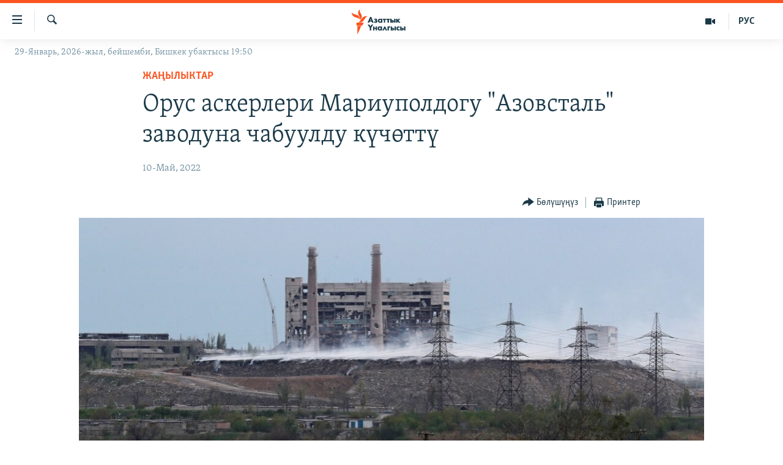

--- FILE ---
content_type: text/html; charset=utf-8
request_url: https://www.azattyk.org/a/31842527.html
body_size: 15374
content:

<!DOCTYPE html>
<html lang="ky" dir="ltr" class="no-js">
<head>
        <link rel="stylesheet" href="/Content/responsive/RFE/ky-KG/RFE-ky-KG.css?&amp;av=0.0.0.0&amp;cb=374">
<script src="https://tags.azattyk.org/rferl-pangea/prod/utag.sync.js"></script><script type='text/javascript' src='https://www.youtube.com/iframe_api' async></script>            <link rel="manifest" href="/manifest.json">
    <script type="text/javascript">
        //a general 'js' detection, must be on top level in <head>, due to CSS performance
        document.documentElement.className = "js";
        var cacheBuster = "374";
        var appBaseUrl = "/";
        var imgEnhancerBreakpoints = [0, 144, 256, 408, 650, 1023, 1597];
        var isLoggingEnabled = false;
        var isPreviewPage = false;
        var isLivePreviewPage = false;

        if (!isPreviewPage) {
            window.RFE = window.RFE || {};
            window.RFE.cacheEnabledByParam = window.location.href.indexOf('nocache=1') === -1;

            const url = new URL(window.location.href);
            const params = new URLSearchParams(url.search);

            // Remove the 'nocache' parameter
            params.delete('nocache');

            // Update the URL without the 'nocache' parameter
            url.search = params.toString();
            window.history.replaceState(null, '', url.toString());
        } else {
            window.addEventListener('load', function() {
                const links = window.document.links;
                for (let i = 0; i < links.length; i++) {
                    links[i].href = '#';
                    links[i].target = '_self';
                }
             })
        }

        // Iframe & Embed detection
        var embedProperties = {};

        try {
            // Reliable way to check if we are in an iframe.
            var isIframe = window.self !== window.top;
            embedProperties.is_iframe = isIframe;

            if (!isIframe) {
                embedProperties.embed_context = "main";
            } else {
                // We are in an iframe. Let's try to access the parent.
                // This access will only fail with strict cross-origin (without document.domain).
                var parentLocation = window.top.location;

                // The access succeeded. Now we explicitly compare the hostname.
                if (window.location.hostname === parentLocation.hostname) {
                    embedProperties.embed_context = "embed_self";
                } else {
                    // Hostname is different (e.g. different subdomain with document.domain)
                    embedProperties.embed_context = "embed_cross";
                }

                // Since the access works, we can safely get the details.
                embedProperties.url_parent = parentLocation.href;
                embedProperties.title_parent = window.top.document.title;
            }
        } catch (err) {
            // We are in an iframe, and an error occurred, probably due to cross-origin restrictions.
            embedProperties.is_iframe = true;
            embedProperties.embed_context = "embed_cross";

            // We cannot access the properties of window.top.
            // `document.referrer` can sometimes provide the URL of the parent page.
            // It is not 100% reliable, but it is the best we can do in this situation.
            embedProperties.url_parent = document.referrer || null;
            embedProperties.title_parent = null; // We can't get to the title in a cross-origin scenario.
        }

var pwaEnabled = false;        var swCacheDisabled;
    </script>
    <meta charset="utf-8" />

            <title>&#x41E;&#x440;&#x443;&#x441; &#x430;&#x441;&#x43A;&#x435;&#x440;&#x43B;&#x435;&#x440;&#x438; &#x41C;&#x430;&#x440;&#x438;&#x443;&#x43F;&#x43E;&#x43B;&#x434;&#x43E;&#x433;&#x443; &quot;&#x410;&#x437;&#x43E;&#x432;&#x441;&#x442;&#x430;&#x43B;&#x44C;&quot; &#x437;&#x430;&#x432;&#x43E;&#x434;&#x443;&#x43D;&#x430; &#x447;&#x430;&#x431;&#x443;&#x443;&#x43B;&#x434;&#x443; &#x43A;&#x4AF;&#x447;&#x4E9;&#x442;&#x442;&#x4AF;</title>
            <meta name="description" content="&#x421;&#x43E;&#x4A3;&#x43A;&#x443; &#x43C;&#x430;&#x430;&#x43B;&#x44B;&#x43C;&#x430;&#x442;&#x442;&#x430;&#x440;&#x433;&#x430; &#x43A;&#x430;&#x440;&#x430;&#x433;&#x430;&#x43D;&#x434;&#x430;, &#x43E;&#x440;&#x443;&#x441; &#x430;&#x441;&#x43A;&#x435;&#x440;&#x43B;&#x435;&#x440;&#x438; &#x41A;&#x430;&#x440;&#x430; &#x434;&#x435;&#x4A3;&#x438;&#x437;&#x434;&#x438;&#x43D; &#x431;&#x43E;&#x44E;&#x43D;&#x434;&#x430;&#x433;&#x44B; &#x41E;&#x434;&#x435;&#x441;&#x441;&#x430; &#x43F;&#x43E;&#x440;&#x442;&#x443;&#x43D; &#x440;&#x430;&#x43A;&#x435;&#x442;&#x430;&#x43B;&#x430;&#x440;&#x434;&#x430;&#x43D; &#x430;&#x442;&#x43A;&#x44B;&#x43B;&#x430;&#x43F;, &#x41C;&#x430;&#x440;&#x438;&#x443;&#x43F;&#x43E;&#x43B;&#x434;&#x43E;&#x433;&#x443; &quot;&#x410;&#x437;&#x43E;&#x432;&#x441;&#x442;&#x430;&#x43B;&#x44C;&quot; &#x437;&#x430;&#x432;&#x43E;&#x434;&#x443;&#x43D;&#x430; &#x447;&#x430;&#x431;&#x443;&#x443;&#x43B;&#x434;&#x443; &#x43A;&#x4AF;&#x447;&#x4E9;&#x442;&#x442;&#x4AF;. &#x410;&#x43B; &#x436;&#x430;&#x43A;&#x442;&#x430; &#x436;&#x43E;&#x43E;&#x43A;&#x435;&#x440;&#x43B;&#x435;&#x440;&#x434;&#x435;&#x43D; &#x442;&#x44B;&#x448;&#x43A;&#x430;&#x440;&#x44B; &#x43A;&#x435;&#x43C;&#x438;&#x43D;&#x434;&#x435; 100 &#x43A;&#x430;&#x440;&#x430;&#x43F;&#x430;&#x439;&#x44B;&#x43C; &#x43A;&#x438;&#x448;&#x438; &#x43A;&#x430;&#x43B;&#x433;&#x430;&#x43D;&#x44B;&#x43D; &#x448;&#x430;&#x430;&#x440; &#x43C;&#x44D;&#x440;&#x438; 10-&#x43C;&#x430;&#x439;&#x434;&#x430; &#x431;&#x438;&#x43B;&#x434;&#x438;&#x440;&#x434;&#x438;.&#xD;&#xA; &#xAB;&#x411;&#x438;&#x440;&#x43E;&#x43A; &#x431;&#x443;&#x433;&#x430; &#x43A;&#x430;&#x440;&#x430;&#x431;&#x430;&#x439; &#x431;&#x430;&#x441;&#x43A;&#x44B;&#x43D;&#x447;&#x44B;&#x43B;&#x430;&#x440; &#x441;&#x43E;&#x43A;&#x43A;&#x443;&#x43B;&#x430;&#x440;&#x44B;&#x43D;..." />
                <meta name="keywords" content="Жаңылыктар" />
    <meta name="viewport" content="width=device-width, initial-scale=1.0" />


    <meta http-equiv="X-UA-Compatible" content="IE=edge" />

<meta name="robots" content="max-image-preview:large"><meta property="fb:pages" content="132515023525838" /> <meta name="yandex-verification" content="9f3418917dcb252c" />

        <link href="https://www.azattyk.org/a/31842527.html" rel="canonical" />

        <meta name="apple-mobile-web-app-title" content="&#x410;&#x437;&#x430;&#x442;&#x442;&#x44B;&#x43A;" />
        <meta name="apple-mobile-web-app-status-bar-style" content="black" />
            <meta name="apple-itunes-app" content="app-id=1521472502, app-argument=//31842527.ltr" />
            <meta property="fb:admins" content="&#x424;&#x435;&#x439;&#x441;&#x431;&#x443;&#x43A;&#x442;&#x430;&#x433;&#x44B; &#x441;&#x430;&#x43D;&#x430;&#x440;&#x438;&#x43F;&#x442;&#x438;&#x43A; &#x43A;&#x4E9;&#x440;&#x441;&#x4E9;&#x442;&#x43A;&#x4AF;&#x447;:" />
<meta content="&#x41E;&#x440;&#x443;&#x441; &#x430;&#x441;&#x43A;&#x435;&#x440;&#x43B;&#x435;&#x440;&#x438; &#x41C;&#x430;&#x440;&#x438;&#x443;&#x43F;&#x43E;&#x43B;&#x434;&#x43E;&#x433;&#x443; &quot;&#x410;&#x437;&#x43E;&#x432;&#x441;&#x442;&#x430;&#x43B;&#x44C;&quot; &#x437;&#x430;&#x432;&#x43E;&#x434;&#x443;&#x43D;&#x430; &#x447;&#x430;&#x431;&#x443;&#x443;&#x43B;&#x434;&#x443; &#x43A;&#x4AF;&#x447;&#x4E9;&#x442;&#x442;&#x4AF;" property="og:title"></meta>
<meta content="&#x421;&#x43E;&#x4A3;&#x43A;&#x443; &#x43C;&#x430;&#x430;&#x43B;&#x44B;&#x43C;&#x430;&#x442;&#x442;&#x430;&#x440;&#x433;&#x430; &#x43A;&#x430;&#x440;&#x430;&#x433;&#x430;&#x43D;&#x434;&#x430;, &#x43E;&#x440;&#x443;&#x441; &#x430;&#x441;&#x43A;&#x435;&#x440;&#x43B;&#x435;&#x440;&#x438; &#x41A;&#x430;&#x440;&#x430; &#x434;&#x435;&#x4A3;&#x438;&#x437;&#x434;&#x438;&#x43D; &#x431;&#x43E;&#x44E;&#x43D;&#x434;&#x430;&#x433;&#x44B; &#x41E;&#x434;&#x435;&#x441;&#x441;&#x430; &#x43F;&#x43E;&#x440;&#x442;&#x443;&#x43D; &#x440;&#x430;&#x43A;&#x435;&#x442;&#x430;&#x43B;&#x430;&#x440;&#x434;&#x430;&#x43D; &#x430;&#x442;&#x43A;&#x44B;&#x43B;&#x430;&#x43F;, &#x41C;&#x430;&#x440;&#x438;&#x443;&#x43F;&#x43E;&#x43B;&#x434;&#x43E;&#x433;&#x443; &quot;&#x410;&#x437;&#x43E;&#x432;&#x441;&#x442;&#x430;&#x43B;&#x44C;&quot; &#x437;&#x430;&#x432;&#x43E;&#x434;&#x443;&#x43D;&#x430; &#x447;&#x430;&#x431;&#x443;&#x443;&#x43B;&#x434;&#x443; &#x43A;&#x4AF;&#x447;&#x4E9;&#x442;&#x442;&#x4AF;. &#x410;&#x43B; &#x436;&#x430;&#x43A;&#x442;&#x430; &#x436;&#x43E;&#x43E;&#x43A;&#x435;&#x440;&#x43B;&#x435;&#x440;&#x434;&#x435;&#x43D; &#x442;&#x44B;&#x448;&#x43A;&#x430;&#x440;&#x44B; &#x43A;&#x435;&#x43C;&#x438;&#x43D;&#x434;&#x435; 100 &#x43A;&#x430;&#x440;&#x430;&#x43F;&#x430;&#x439;&#x44B;&#x43C; &#x43A;&#x438;&#x448;&#x438; &#x43A;&#x430;&#x43B;&#x433;&#x430;&#x43D;&#x44B;&#x43D; &#x448;&#x430;&#x430;&#x440; &#x43C;&#x44D;&#x440;&#x438; 10-&#x43C;&#x430;&#x439;&#x434;&#x430; &#x431;&#x438;&#x43B;&#x434;&#x438;&#x440;&#x434;&#x438;.&#xD;&#xA; &#xAB;&#x411;&#x438;&#x440;&#x43E;&#x43A; &#x431;&#x443;&#x433;&#x430; &#x43A;&#x430;&#x440;&#x430;&#x431;&#x430;&#x439; &#x431;&#x430;&#x441;&#x43A;&#x44B;&#x43D;&#x447;&#x44B;&#x43B;&#x430;&#x440; &#x441;&#x43E;&#x43A;&#x43A;&#x443;&#x43B;&#x430;&#x440;&#x44B;&#x43D;..." property="og:description"></meta>
<meta content="article" property="og:type"></meta>
<meta content="https://www.azattyk.org/a/31842527.html" property="og:url"></meta>
<meta content="&#x410;&#x437;&#x430;&#x442;&#x442;&#x44B;&#x43A; &#x3A5;&#x43D;&#x430;&#x43B;&#x433;&#x44B;&#x441;&#x44B;" property="og:site_name"></meta>
<meta content="https://www.facebook.com/Azattyk.unalgysy" property="article:publisher"></meta>
<meta content="https://gdb.rferl.org/03040000-0aff-0242-b91e-08da3171de1c_w1200_h630.jpg" property="og:image"></meta>
<meta content="1200" property="og:image:width"></meta>
<meta content="630" property="og:image:height"></meta>
<meta content="460215691922613" property="fb:app_id"></meta>
<meta content="summary_large_image" name="twitter:card"></meta>
<meta content="@Azattyk_Radiosu" name="twitter:site"></meta>
<meta content="https://gdb.rferl.org/03040000-0aff-0242-b91e-08da3171de1c_w1200_h630.jpg" name="twitter:image"></meta>
<meta content="&#x41E;&#x440;&#x443;&#x441; &#x430;&#x441;&#x43A;&#x435;&#x440;&#x43B;&#x435;&#x440;&#x438; &#x41C;&#x430;&#x440;&#x438;&#x443;&#x43F;&#x43E;&#x43B;&#x434;&#x43E;&#x433;&#x443; &quot;&#x410;&#x437;&#x43E;&#x432;&#x441;&#x442;&#x430;&#x43B;&#x44C;&quot; &#x437;&#x430;&#x432;&#x43E;&#x434;&#x443;&#x43D;&#x430; &#x447;&#x430;&#x431;&#x443;&#x443;&#x43B;&#x434;&#x443; &#x43A;&#x4AF;&#x447;&#x4E9;&#x442;&#x442;&#x4AF;" name="twitter:title"></meta>
<meta content="&#x421;&#x43E;&#x4A3;&#x43A;&#x443; &#x43C;&#x430;&#x430;&#x43B;&#x44B;&#x43C;&#x430;&#x442;&#x442;&#x430;&#x440;&#x433;&#x430; &#x43A;&#x430;&#x440;&#x430;&#x433;&#x430;&#x43D;&#x434;&#x430;, &#x43E;&#x440;&#x443;&#x441; &#x430;&#x441;&#x43A;&#x435;&#x440;&#x43B;&#x435;&#x440;&#x438; &#x41A;&#x430;&#x440;&#x430; &#x434;&#x435;&#x4A3;&#x438;&#x437;&#x434;&#x438;&#x43D; &#x431;&#x43E;&#x44E;&#x43D;&#x434;&#x430;&#x433;&#x44B; &#x41E;&#x434;&#x435;&#x441;&#x441;&#x430; &#x43F;&#x43E;&#x440;&#x442;&#x443;&#x43D; &#x440;&#x430;&#x43A;&#x435;&#x442;&#x430;&#x43B;&#x430;&#x440;&#x434;&#x430;&#x43D; &#x430;&#x442;&#x43A;&#x44B;&#x43B;&#x430;&#x43F;, &#x41C;&#x430;&#x440;&#x438;&#x443;&#x43F;&#x43E;&#x43B;&#x434;&#x43E;&#x433;&#x443; &quot;&#x410;&#x437;&#x43E;&#x432;&#x441;&#x442;&#x430;&#x43B;&#x44C;&quot; &#x437;&#x430;&#x432;&#x43E;&#x434;&#x443;&#x43D;&#x430; &#x447;&#x430;&#x431;&#x443;&#x443;&#x43B;&#x434;&#x443; &#x43A;&#x4AF;&#x447;&#x4E9;&#x442;&#x442;&#x4AF;. &#x410;&#x43B; &#x436;&#x430;&#x43A;&#x442;&#x430; &#x436;&#x43E;&#x43E;&#x43A;&#x435;&#x440;&#x43B;&#x435;&#x440;&#x434;&#x435;&#x43D; &#x442;&#x44B;&#x448;&#x43A;&#x430;&#x440;&#x44B; &#x43A;&#x435;&#x43C;&#x438;&#x43D;&#x434;&#x435; 100 &#x43A;&#x430;&#x440;&#x430;&#x43F;&#x430;&#x439;&#x44B;&#x43C; &#x43A;&#x438;&#x448;&#x438; &#x43A;&#x430;&#x43B;&#x433;&#x430;&#x43D;&#x44B;&#x43D; &#x448;&#x430;&#x430;&#x440; &#x43C;&#x44D;&#x440;&#x438; 10-&#x43C;&#x430;&#x439;&#x434;&#x430; &#x431;&#x438;&#x43B;&#x434;&#x438;&#x440;&#x434;&#x438;.&#xD;&#xA; &#xAB;&#x411;&#x438;&#x440;&#x43E;&#x43A; &#x431;&#x443;&#x433;&#x430; &#x43A;&#x430;&#x440;&#x430;&#x431;&#x430;&#x439; &#x431;&#x430;&#x441;&#x43A;&#x44B;&#x43D;&#x447;&#x44B;&#x43B;&#x430;&#x440; &#x441;&#x43E;&#x43A;&#x43A;&#x443;&#x43B;&#x430;&#x440;&#x44B;&#x43D;..." name="twitter:description"></meta>
                    <link rel="amphtml" href="https://www.azattyk.org/amp/31842527.html" />
<script type="application/ld+json">{"articleSection":"Жаңылыктар","isAccessibleForFree":true,"headline":"Орус аскерлери Мариуполдогу \u0022Азовсталь\u0022 заводуна чабуулду күчөттү","inLanguage":"ky-KG","keywords":"Жаңылыктар","author":{"@type":"Person","name":"ЭЕ/АҮ"},"datePublished":"2022-05-10 08:22:40Z","dateModified":"2022-05-10 08:22:40Z","publisher":{"logo":{"width":512,"height":220,"@type":"ImageObject","url":"https://www.azattyk.org/Content/responsive/RFE/ky-KG/img/logo.png"},"@type":"NewsMediaOrganization","url":"https://www.azattyk.org","sameAs":["https://www.facebook.com/azattyk.org","https://twitter.com/Azattyk_Radiosu","https://www.youtube.com/user/AzattykUnalgysy","https://telegram.me/Azattyk_radiosu","https://soundcloud.com/azattyk-audio","https://www.instagram.com/azattyk.kg/","https://www.whatsapp.com/channel/0029VaEfXksHbFV2MNnL1I3E","https://www.whatsapp.com/channel/0029VaEfXksHbFV2MNnL1I3E"],"name":"Азаттык Үналгысы | Кыргызстан: видео, фото, кабарлар","alternateName":""},"@context":"https://schema.org","@type":"NewsArticle","mainEntityOfPage":"https://www.azattyk.org/a/31842527.html","url":"https://www.azattyk.org/a/31842527.html","description":"Соңку маалыматтарга караганда, орус аскерлери Кара деңиздин боюндагы Одесса портун ракеталардан аткылап, Мариуполдогу \u0022Азовсталь\u0022 заводуна чабуулду күчөттү. Ал жакта жоокерлерден тышкары кеминде 100 карапайым киши калганын шаар мэри 10-майда билдирди.\r\n «Бирок буга карабай баскынчылар соккуларын...","image":{"width":1080,"height":608,"@type":"ImageObject","url":"https://gdb.rferl.org/03040000-0aff-0242-b91e-08da3171de1c_w1080_h608.jpg"},"name":"Орус аскерлери Мариуполдогу \u0022Азовсталь\u0022 заводуна чабуулду күчөттү"}</script>
    <script src="/Scripts/responsive/infographics.bundle.min.js?&amp;av=0.0.0.0&amp;cb=374"></script>
        <script src="/Scripts/responsive/dollardom.min.js?&amp;av=0.0.0.0&amp;cb=374"></script>
        <script src="/Scripts/responsive/modules/commons.js?&amp;av=0.0.0.0&amp;cb=374"></script>
        <script src="/Scripts/responsive/modules/app_code.js?&amp;av=0.0.0.0&amp;cb=374"></script>

        <link rel="icon" type="image/svg+xml" href="/Content/responsive/RFE/img/webApp/favicon.svg" />
        <link rel="alternate icon" href="/Content/responsive/RFE/img/webApp/favicon.ico" />
            <link rel="mask-icon" color="#ea6903" href="/Content/responsive/RFE/img/webApp/favicon_safari.svg" />
        <link rel="apple-touch-icon" sizes="152x152" href="/Content/responsive/RFE/img/webApp/ico-152x152.png" />
        <link rel="apple-touch-icon" sizes="144x144" href="/Content/responsive/RFE/img/webApp/ico-144x144.png" />
        <link rel="apple-touch-icon" sizes="114x114" href="/Content/responsive/RFE/img/webApp/ico-114x114.png" />
        <link rel="apple-touch-icon" sizes="72x72" href="/Content/responsive/RFE/img/webApp/ico-72x72.png" />
        <link rel="apple-touch-icon-precomposed" href="/Content/responsive/RFE/img/webApp/ico-57x57.png" />
        <link rel="icon" sizes="192x192" href="/Content/responsive/RFE/img/webApp/ico-192x192.png" />
        <link rel="icon" sizes="128x128" href="/Content/responsive/RFE/img/webApp/ico-128x128.png" />
        <meta name="msapplication-TileColor" content="#ffffff" />
        <meta name="msapplication-TileImage" content="/Content/responsive/RFE/img/webApp/ico-144x144.png" />
                <link rel="preload" href="/Content/responsive/fonts/Skolar-Lt_Cyrl_v2.4.woff" type="font/woff" as="font" crossorigin="anonymous" />
    <link rel="alternate" type="application/rss+xml" title="RFE/RL - Top Stories [RSS]" href="/api/" />
    <link rel="sitemap" type="application/rss+xml" href="/sitemap.xml" />
    
    



        <script type="text/javascript" >
            var analyticsData = Object.assign(embedProperties, {url:"https://www.azattyk.org/a/31842527.html",property_id:"419",article_uid:"31842527",page_title:"Орус аскерлери Мариуполдогу \"Азовсталь\" заводуна чабуулду күчөттү",page_type:"article",content_type:"article",subcontent_type:"article",last_modified:"2022-05-10 08:22:40Z",pub_datetime:"2022-05-10 08:22:40Z",section:"жаңылыктар",english_section:"ky-news",byline:"",categories:"ky-news",domain:"www.azattyk.org",language:"Kyrgyz",language_service:"RFERL Kyrgyz",platform:"web",copied:"no",copied_article:"",copied_title:"",runs_js:"Yes",cms_release:"8.45.0.0.374",enviro_type:"prod",slug:"",entity:"RFE",short_language_service:"KYR",platform_short:"W",page_name:"Орус аскерлери Мариуполдогу \"Азовсталь\" заводуна чабуулду күчөттү"});
            // Push Analytics data as GTM message (without "event" attribute and before GTM initialization)
            window.dataLayer = window.dataLayer || [];
            window.dataLayer.push(analyticsData);
        </script>
        <script type="text/javascript" data-cookiecategory="analytics">
            var gtmEventObject = {event: 'page_meta_ready'};window.dataLayer = window.dataLayer || [];window.dataLayer.push(gtmEventObject);
            var renderGtm = "true";
            if (renderGtm === "true") {
                (function(w,d,s,l,i){w[l]=w[l]||[];w[l].push({'gtm.start':new Date().getTime(),event:'gtm.js'});var f=d.getElementsByTagName(s)[0],j=d.createElement(s),dl=l!='dataLayer'?'&l='+l:'';j.async=true;j.src='//www.googletagmanager.com/gtm.js?id='+i+dl;f.parentNode.insertBefore(j,f);})(window,document,'script','dataLayer','GTM-WXZBPZ');
            }
        </script>
</head>
<body class=" nav-no-loaded cc_theme pg-article pg-article--single-column print-lay-article use-sticky-share nojs-images date-time-enabled">
<noscript><iframe src="https://www.googletagmanager.com/ns.html?id=GTM-WXZBPZ" height="0" width="0" style="display:none;visibility:hidden"></iframe></noscript>        <!--Analytics tag js version start-->
            <script type="text/javascript" data-cookiecategory="analytics">
                var utag_data = Object.assign({}, analyticsData, {pub_year:"2022",pub_month:"05",pub_day:"10",pub_hour:"08",pub_weekday:"Tuesday"});
if(typeof(TealiumTagFrom)==='function' && typeof(TealiumTagSearchKeyword)==='function') {
var utag_from=TealiumTagFrom();var utag_searchKeyword=TealiumTagSearchKeyword();
if(utag_searchKeyword!=null && utag_searchKeyword!=='' && utag_data["search_keyword"]==null) utag_data["search_keyword"]=utag_searchKeyword;if(utag_from!=null && utag_from!=='') utag_data["from"]=TealiumTagFrom();}
                if(window.top!== window.self&&utag_data.page_type==="snippet"){utag_data.page_type = 'iframe';}
                try{if(window.top!==window.self&&window.self.location.hostname===window.top.location.hostname){utag_data.platform = 'self-embed';utag_data.platform_short = 'se';}}catch(e){if(window.top!==window.self&&window.self.location.search.includes("platformType=self-embed")){utag_data.platform = 'cross-promo';utag_data.platform_short = 'cp';}}
                (function(a,b,c,d){    a="https://tags.azattyk.org/rferl-pangea/prod/utag.js";    b=document;c="script";d=b.createElement(c);d.src=a;d.type="text/java"+c;d.async=true;    a=b.getElementsByTagName(c)[0];a.parentNode.insertBefore(d,a);    })();
            </script>
        <!--Analytics tag js version end-->
<!-- Analytics tag management NoScript -->
<noscript>
<img style="position: absolute; border: none;" src="https://ssc.azattyk.org/b/ss/bbgprod,bbgentityrferl/1/G.4--NS/74129833?pageName=rfe%3akyr%3aw%3aarticle%3a%d0%9e%d1%80%d1%83%d1%81%20%d0%b0%d1%81%d0%ba%d0%b5%d1%80%d0%bb%d0%b5%d1%80%d0%b8%20%d0%9c%d0%b0%d1%80%d0%b8%d1%83%d0%bf%d0%be%d0%bb%d0%b4%d0%be%d0%b3%d1%83%20%22%d0%90%d0%b7%d0%be%d0%b2%d1%81%d1%82%d0%b0%d0%bb%d1%8c%22%20%d0%b7%d0%b0%d0%b2%d0%be%d0%b4%d1%83%d0%bd%d0%b0%20%d1%87%d0%b0%d0%b1%d1%83%d1%83%d0%bb%d0%b4%d1%83%20%d0%ba%d2%af%d1%87%d3%a9%d1%82%d1%82%d2%af&amp;c6=%d0%9e%d1%80%d1%83%d1%81%20%d0%b0%d1%81%d0%ba%d0%b5%d1%80%d0%bb%d0%b5%d1%80%d0%b8%20%d0%9c%d0%b0%d1%80%d0%b8%d1%83%d0%bf%d0%be%d0%bb%d0%b4%d0%be%d0%b3%d1%83%20%22%d0%90%d0%b7%d0%be%d0%b2%d1%81%d1%82%d0%b0%d0%bb%d1%8c%22%20%d0%b7%d0%b0%d0%b2%d0%be%d0%b4%d1%83%d0%bd%d0%b0%20%d1%87%d0%b0%d0%b1%d1%83%d1%83%d0%bb%d0%b4%d1%83%20%d0%ba%d2%af%d1%87%d3%a9%d1%82%d1%82%d2%af&amp;v36=8.45.0.0.374&amp;v6=D=c6&amp;g=https%3a%2f%2fwww.azattyk.org%2fa%2f31842527.html&amp;c1=D=g&amp;v1=D=g&amp;events=event1,event52&amp;c16=rferl%20kyrgyz&amp;v16=D=c16&amp;c5=ky-news&amp;v5=D=c5&amp;ch=%d0%96%d0%b0%d2%a3%d1%8b%d0%bb%d1%8b%d0%ba%d1%82%d0%b0%d1%80&amp;c15=kyrgyz&amp;v15=D=c15&amp;c4=article&amp;v4=D=c4&amp;c14=31842527&amp;v14=D=c14&amp;v20=no&amp;c17=web&amp;v17=D=c17&amp;mcorgid=518abc7455e462b97f000101%40adobeorg&amp;server=www.azattyk.org&amp;pageType=D=c4&amp;ns=bbg&amp;v29=D=server&amp;v25=rfe&amp;v30=419&amp;v105=D=User-Agent " alt="analytics" width="1" height="1" /></noscript>
<!-- End of Analytics tag management NoScript -->


        <!--*** Accessibility links - For ScreenReaders only ***-->
        <section>
            <div class="sr-only">
                <h2>&#x41B;&#x438;&#x43D;&#x43A;&#x442;&#x435;&#x440; </h2>
                <ul>
                    <li><a href="#content" data-disable-smooth-scroll="1">&#x41C;&#x430;&#x437;&#x43C;&#x443;&#x43D;&#x433;&#x430; &#x4E9;&#x442;&#x4AF;&#x4A3;&#x4AF;&#x437;</a></li>
                    <li><a href="#navigation" data-disable-smooth-scroll="1">&#x41D;&#x430;&#x432;&#x438;&#x433;&#x430;&#x446;&#x438;&#x44F;&#x433;&#x430; &#x4E9;&#x442;&#x4AF;&#x4A3;&#x4AF;&#x437;</a></li>
                    <li><a href="#txtHeaderSearch" data-disable-smooth-scroll="1">&#x418;&#x437;&#x434;&#x4E9;&#x4E9;&#x433;&#x4E9; &#x441;&#x430;&#x43B;&#x44B;&#x4A3;&#x44B;&#x437;</a></li>
                </ul>
            </div>
        </section>
    




<div dir="ltr">
    <div id="page">
            <aside>

<div class="c-lightbox overlay-modal">
    <div class="c-lightbox__intro">
        <h2 class="c-lightbox__intro-title"></h2>
        <button class="btn btn--rounded c-lightbox__btn c-lightbox__intro-next" title="&#x410;&#x43B;&#x434;&#x44B;&#x433;&#x430;">
            <span class="ico ico--rounded ico-chevron-forward"></span>
            <span class="sr-only">&#x410;&#x43B;&#x434;&#x44B;&#x433;&#x430;</span>
        </button>
    </div>
    <div class="c-lightbox__nav">
        <button class="btn btn--rounded c-lightbox__btn c-lightbox__btn--close" title="&#x416;&#x430;&#x431;&#x443;&#x443;">
            <span class="ico ico--rounded ico-close"></span>
            <span class="sr-only">&#x416;&#x430;&#x431;&#x443;&#x443;</span>
        </button>
        <button class="btn btn--rounded c-lightbox__btn c-lightbox__btn--prev" title="&#x410;&#x440;&#x442;&#x43A;&#x430;">
            <span class="ico ico--rounded ico-chevron-backward"></span>
            <span class="sr-only">&#x410;&#x440;&#x442;&#x43A;&#x430;</span>
        </button>
        <button class="btn btn--rounded c-lightbox__btn c-lightbox__btn--next" title="&#x410;&#x43B;&#x434;&#x44B;&#x433;&#x430;">
            <span class="ico ico--rounded ico-chevron-forward"></span>
            <span class="sr-only">&#x410;&#x43B;&#x434;&#x44B;&#x433;&#x430;</span>
        </button>
    </div>
    <div class="c-lightbox__content-wrap">
        <figure class="c-lightbox__content">
            <span class="c-spinner c-spinner--lightbox">
                <img src="/Content/responsive/img/player-spinner.png"
                     alt="please wait"
                     title="please wait" />
            </span>
            <div class="c-lightbox__img">
                <div class="thumb">
                    <img src="" alt="" />
                </div>
            </div>
            <figcaption>
                <div class="c-lightbox__info c-lightbox__info--foot">
                    <span class="c-lightbox__counter"></span>
                    <span class="caption c-lightbox__caption"></span>
                </div>
            </figcaption>
        </figure>
    </div>
    <div class="hidden">
        <div class="content-advisory__box content-advisory__box--lightbox">
            <span class="content-advisory__box-text">&#x421;&#x4AF;&#x440;&#x4E9;&#x442; &#x430;&#x439;&#x440;&#x44B;&#x43C; &#x43E;&#x43A;&#x443;&#x440;&#x43C;&#x430;&#x43D;&#x434;&#x430;&#x440; &#x4AF;&#x447;&#x4AF;&#x43D; &#x4AF;&#x440;&#x4E9;&#x439; &#x443;&#x447;&#x443;&#x440;&#x433;&#x430;&#x43D; &#x43C;&#x430;&#x430;&#x43D;&#x430;&#x439; &#x436;&#x430;&#x440;&#x430;&#x442;&#x44B;&#x448;&#x44B; &#x43C;&#x4AF;&#x43C;&#x43A;&#x4AF;&#x43D;</span>
            <button class="btn btn--transparent content-advisory__box-btn m-t-md" value="text" type="button">
                <span class="btn__text">
                    &#x431;&#x430;&#x441;&#x44B;&#x43F; &#x43A;&#x4E9;&#x440;&#x4AF;&#x4A3;&#x4AF;&#x437;
                </span>
            </button>
        </div>
    </div>
</div>

<div class="print-dialogue">
    <div class="container">
        <h3 class="print-dialogue__title section-head">&#x41F;&#x440;&#x438;&#x43D;&#x442;&#x435;&#x440;&#x434;&#x435;&#x43D; &#x447;&#x44B;&#x433;&#x430;&#x440;&#x443;&#x443;:</h3>
        <div class="print-dialogue__opts">
            <ul class="print-dialogue__opt-group">
                <li class="form__group form__group--checkbox">
                    <input class="form__check " id="checkboxImages" name="checkboxImages" type="checkbox" checked="checked" />
                    <label for="checkboxImages" class="form__label m-t-md">&#x421;&#x4AF;&#x440;&#x4E9;&#x442;&#x442;&#x4E9;&#x440;</label>
                </li>
                <li class="form__group form__group--checkbox">
                    <input class="form__check " id="checkboxMultimedia" name="checkboxMultimedia" type="checkbox" checked="checked" />
                    <label for="checkboxMultimedia" class="form__label m-t-md">Multimedia</label>
                </li>
            </ul>
            <ul class="print-dialogue__opt-group">
                <li class="form__group form__group--checkbox">
                    <input class="form__check " id="checkboxEmbedded" name="checkboxEmbedded" type="checkbox" checked="checked" />
                    <label for="checkboxEmbedded" class="form__label m-t-md">&#x422;&#x438;&#x440;&#x43A;&#x435;&#x43B;&#x433;&#x435;&#x43D; &#x43C;&#x430;&#x437;&#x43C;&#x443;&#x43D;</label>
                </li>
                <li class="hidden">
                    <input class="form__check " id="checkboxComments" name="checkboxComments" type="checkbox" />
                    <label for="checkboxComments" class="form__label m-t-md">&#x41A;&#x43E;&#x43C;&#x43C;&#x435;&#x43D;&#x442;&#x430;&#x440;&#x438;&#x439;&#x43B;&#x435;&#x440;</label>
                </li>
            </ul>
        </div>
        <div class="print-dialogue__buttons">
            <button class="btn  btn--secondary close-button" type="button" title="&#x411;&#x430;&#x448; &#x442;&#x430;&#x440;&#x442;&#x443;&#x443;">
                <span class="btn__text ">&#x411;&#x430;&#x448; &#x442;&#x430;&#x440;&#x442;&#x443;&#x443;</span>
            </button>
            <button class="btn  btn-cust-print m-l-sm" type="button" title="&#x41F;&#x440;&#x438;&#x43D;&#x442;&#x435;&#x440;">
                <span class="btn__text ">&#x41F;&#x440;&#x438;&#x43D;&#x442;&#x435;&#x440;</span>
            </button>
        </div>
    </div>
</div>                
<div class="ctc-message pos-fix">
    <div class="ctc-message__inner">&#x428;&#x438;&#x43B;&#x442;&#x435;&#x43C;&#x435; &#x43A;&#x4E9;&#x447;&#x4AF;&#x440;&#x4AF;&#x43B;&#x434;&#x4AF;</div>
</div>
            </aside>

<div class="hdr-20 hdr-20--big">
    <div class="hdr-20__inner">
        <div class="hdr-20__max pos-rel">
            <div class="hdr-20__side hdr-20__side--primary d-flex">
                <label data-for="main-menu-ctrl" data-switcher-trigger="true" data-switch-target="main-menu-ctrl" class="burger hdr-trigger pos-rel trans-trigger" data-trans-evt="click" data-trans-id="menu">
                    <span class="ico ico-close hdr-trigger__ico hdr-trigger__ico--close burger__ico burger__ico--close"></span>
                    <span class="ico ico-menu hdr-trigger__ico hdr-trigger__ico--open burger__ico burger__ico--open"></span>
                </label>
                <div class="menu-pnl pos-fix trans-target" data-switch-target="main-menu-ctrl" data-trans-id="menu">
                    <div class="menu-pnl__inner">
                        <nav class="main-nav menu-pnl__item menu-pnl__item--first">
                            <ul class="main-nav__list accordeon" data-analytics-tales="false" data-promo-name="link" data-location-name="nav,secnav">
                                

        <li class="main-nav__item">
            <a class="main-nav__item-name main-nav__item-name--link" href="/news" title="&#x416;&#x430;&#x4A3;&#x44B;&#x43B;&#x44B;&#x43A;&#x442;&#x430;&#x440;" data-item-name="ky-news" >&#x416;&#x430;&#x4A3;&#x44B;&#x43B;&#x44B;&#x43A;&#x442;&#x430;&#x440;</a>
        </li>

        <li class="main-nav__item accordeon__item" data-switch-target="menu-item-960">
            <label class="main-nav__item-name main-nav__item-name--label accordeon__control-label" data-switcher-trigger="true" data-for="menu-item-960">
                &#x41A;&#x44B;&#x440;&#x433;&#x44B;&#x437;&#x441;&#x442;&#x430;&#x43D;
                <span class="ico ico-chevron-down main-nav__chev"></span>
            </label>
            <div class="main-nav__sub-list">
                
    <a class="main-nav__item-name main-nav__item-name--link main-nav__item-name--sub" href="/Kyrgyzstan" title="&#x41A;&#x44B;&#x440;&#x433;&#x44B;&#x437;&#x441;&#x442;&#x430;&#x43D;" data-item-name="kyrgyzstan" >&#x41A;&#x44B;&#x440;&#x433;&#x44B;&#x437;&#x441;&#x442;&#x430;&#x43D;</a>

    <a class="main-nav__item-name main-nav__item-name--link main-nav__item-name--sub" href="/politics" title="&#x421;&#x430;&#x44F;&#x441;&#x430;&#x442;" data-item-name="saiasat" >&#x421;&#x430;&#x44F;&#x441;&#x430;&#x442;</a>

    <a class="main-nav__item-name main-nav__item-name--link main-nav__item-name--sub" href="/economics" title="&#x42D;&#x43A;&#x43E;&#x43D;&#x43E;&#x43C;&#x438;&#x43A;&#x430;" data-item-name="ky-economy" >&#x42D;&#x43A;&#x43E;&#x43D;&#x43E;&#x43C;&#x438;&#x43A;&#x430;</a>

    <a class="main-nav__item-name main-nav__item-name--link main-nav__item-name--sub" href="/culture" title="&#x43C;&#x430;&#x434;&#x430;&#x43D;&#x438;&#x44F;&#x442;" data-item-name="ky-culture" >&#x43C;&#x430;&#x434;&#x430;&#x43D;&#x438;&#x44F;&#x442;</a>

            </div>
        </li>

        <li class="main-nav__item accordeon__item" data-switch-target="menu-item-1030">
            <label class="main-nav__item-name main-nav__item-name--label accordeon__control-label" data-switcher-trigger="true" data-for="menu-item-1030">
                &#x414;&#x4AF;&#x439;&#x43D;&#x4E9;
                <span class="ico ico-chevron-down main-nav__chev"></span>
            </label>
            <div class="main-nav__sub-list">
                
    <a class="main-nav__item-name main-nav__item-name--link main-nav__item-name--sub" href="/world" title="&#x414;&#x4AF;&#x439;&#x43D;&#x4E9;" data-item-name="ky-world" >&#x414;&#x4AF;&#x439;&#x43D;&#x4E9;</a>

    <a class="main-nav__item-name main-nav__item-name--link main-nav__item-name--sub" href="/central-asia" title="&#x411;&#x43E;&#x440;&#x431;&#x43E;&#x440; &#x410;&#x437;&#x438;&#x44F;" data-item-name="ky-central_asia" >&#x411;&#x43E;&#x440;&#x431;&#x43E;&#x440; &#x410;&#x437;&#x438;&#x44F;</a>

            </div>
        </li>

        <li class="main-nav__item">
            <a class="main-nav__item-name main-nav__item-name--link" href="/p/8776.html" title="&#x423;&#x43A;&#x440;&#x430;&#x438;&#x43D;&#x430;" data-item-name="war-in-ukraine" >&#x423;&#x43A;&#x440;&#x430;&#x438;&#x43D;&#x430;</a>
        </li>

        <li class="main-nav__item">
            <a class="main-nav__item-name main-nav__item-name--link" href="/investigation" title="&#x410;&#x442;&#x430;&#x439;&#x44B;&#x43D; &#x438;&#x43B;&#x438;&#x43A;&#x442;&#x4E9;&#x4E9;" data-item-name="ky-special-investiagiton" >&#x410;&#x442;&#x430;&#x439;&#x44B;&#x43D; &#x438;&#x43B;&#x438;&#x43A;&#x442;&#x4E9;&#x4E9;</a>
        </li>

        <li class="main-nav__item accordeon__item" data-switch-target="menu-item-2922">
            <label class="main-nav__item-name main-nav__item-name--label accordeon__control-label" data-switcher-trigger="true" data-for="menu-item-2922">
                &#x422;&#x412; &#x43F;&#x440;&#x43E;&#x433;&#x440;&#x430;&#x43C;&#x43C;&#x430;&#x43B;&#x430;&#x440;
                <span class="ico ico-chevron-down main-nav__chev"></span>
            </label>
            <div class="main-nav__sub-list">
                
    <a class="main-nav__item-name main-nav__item-name--link main-nav__item-name--sub" href="/z/17386" title="&#x411;&#x4AF;&#x433;&#x4AF;&#x43D; &#x410;&#x437;&#x430;&#x442;&#x442;&#x44B;&#x43A;&#x442;&#x430;" data-item-name="world-news" >&#x411;&#x4AF;&#x433;&#x4AF;&#x43D; &#x410;&#x437;&#x430;&#x442;&#x442;&#x44B;&#x43A;&#x442;&#x430;</a>

    <a class="main-nav__item-name main-nav__item-name--link main-nav__item-name--sub" href="/ExpertterTV" title="&#x42D;&#x43A;&#x441;&#x43F;&#x435;&#x440;&#x442;&#x442;&#x435;&#x440; &#x442;&#x430;&#x43B;&#x434;&#x430;&#x439;&#x442;" data-item-name="experts_analyze" >&#x42D;&#x43A;&#x441;&#x43F;&#x435;&#x440;&#x442;&#x442;&#x435;&#x440; &#x442;&#x430;&#x43B;&#x434;&#x430;&#x439;&#x442;</a>

    <a class="main-nav__item-name main-nav__item-name--link main-nav__item-name--sub" href="/DuinoTV" title="&#x411;&#x438;&#x437; &#x436;&#x430;&#x43D;&#x430; &#x434;&#x4AF;&#x439;&#x43D;&#x4E9;" data-item-name="world-and-us-tv" >&#x411;&#x438;&#x437; &#x436;&#x430;&#x43D;&#x430; &#x434;&#x4AF;&#x439;&#x43D;&#x4E9;</a>

    <a class="main-nav__item-name main-nav__item-name--link main-nav__item-name--sub" href="/DanisteTV" title="&#x414;&#x430;&#x43D;&#x438;&#x441;&#x442;&#x435;" data-item-name="daniste" >&#x414;&#x430;&#x43D;&#x438;&#x441;&#x442;&#x435;</a>

    <a class="main-nav__item-name main-nav__item-name--link main-nav__item-name--sub" href="/EjeSingdiTV" title="&#x42D;&#x436;&#x435;-&#x441;&#x438;&#x4A3;&#x434;&#x438;&#x43B;&#x435;&#x440;" data-item-name="sisterhood" >&#x42D;&#x436;&#x435;-&#x441;&#x438;&#x4A3;&#x434;&#x438;&#x43B;&#x435;&#x440;</a>

    <a class="main-nav__item-name main-nav__item-name--link main-nav__item-name--sub" href="/PlusTV" title="&#x410;&#x437;&#x430;&#x442;&#x442;&#x44B;&#x43A;&#x2B;" data-item-name="Azattyk_plus_TV" >&#x410;&#x437;&#x430;&#x442;&#x442;&#x44B;&#x43A;&#x2B;</a>

    <a class="main-nav__item-name main-nav__item-name--link main-nav__item-name--sub" href="/YngaisyzTV" title="&#x42B;&#x4A3;&#x433;&#x430;&#x439;&#x441;&#x44B;&#x437; &#x441;&#x443;&#x440;&#x43E;&#x43E;&#x43B;&#x43E;&#x440;" data-item-name="Inconvenient__Questions_tv" >&#x42B;&#x4A3;&#x433;&#x430;&#x439;&#x441;&#x44B;&#x437; &#x441;&#x443;&#x440;&#x43E;&#x43E;&#x43B;&#x43E;&#x440;</a>

            </div>
        </li>

        <li class="main-nav__item">
            <a class="main-nav__item-name main-nav__item-name--link" href="/p/7880.html" title="&#x41F;&#x43E;&#x434;&#x43A;&#x430;&#x441;&#x442;" data-item-name="azattyk-podcast" >&#x41F;&#x43E;&#x434;&#x43A;&#x430;&#x441;&#x442;</a>
        </li>

        <li class="main-nav__item">
            <a class="main-nav__item-name main-nav__item-name--link" href="/opinions" title="&#x4E8;&#x437;&#x433;&#x4E9;&#x447;&#x4E9; &#x43F;&#x438;&#x43A;&#x438;&#x440;" data-item-name="blog--minsanat" >&#x4E8;&#x437;&#x433;&#x4E9;&#x447;&#x4E9; &#x43F;&#x438;&#x43A;&#x438;&#x440;</a>
        </li>



                            </ul>
                        </nav>
                        

<div class="menu-pnl__item">
        <a href="https://rus.azattyk.org" class="menu-pnl__item-link" alt="&#x420;&#x443;&#x441;&#x441;&#x43A;&#x438;&#x439;">&#x420;&#x443;&#x441;&#x441;&#x43A;&#x438;&#x439;</a>
</div>


                        
                            <div class="menu-pnl__item menu-pnl__item--social">
                                    <h5 class="menu-pnl__sub-head">&#x41E;&#x43D;&#x43B;&#x430;&#x439;&#x43D; &#x448;&#x435;&#x440;&#x438;&#x43D;&#x435;</h5>

        <a href="https://www.facebook.com/azattyk.org" title="&#x424;&#x435;&#x439;&#x441;&#x431;&#x443;&#x43A;&#x442;&#x430;&#x43D; &#x43A;&#x430;&#x440;&#x430;&#x4A3;&#x44B;&#x437;" data-analytics-text="follow_on_facebook" class="btn btn--rounded btn--social-inverted menu-pnl__btn js-social-btn btn-facebook"  target="_blank" rel="noopener">
            <span class="ico ico-facebook-alt ico--rounded"></span>
        </a>


        <a href="https://www.youtube.com/user/AzattykUnalgysy" title="&#x42E;&#x442;&#x443;&#x431;&#x434;&#x430;&#x43D; &#x43A;&#x4E9;&#x440;&#x4AF;&#x4A3;&#x4AF;&#x437;" data-analytics-text="follow_on_youtube" class="btn btn--rounded btn--social-inverted menu-pnl__btn js-social-btn btn-youtube"  target="_blank" rel="noopener">
            <span class="ico ico-youtube ico--rounded"></span>
        </a>


        <a href="https://twitter.com/Azattyk_Radiosu" title="&#x422;&#x432;&#x438;&#x442;&#x442;&#x435;&#x440;&#x434;&#x435;&#x43D; &#x43A;&#x430;&#x440;&#x430;&#x4A3;&#x44B;&#x437;" data-analytics-text="follow_on_twitter" class="btn btn--rounded btn--social-inverted menu-pnl__btn js-social-btn btn-twitter"  target="_blank" rel="noopener">
            <span class="ico ico-twitter ico--rounded"></span>
        </a>


        <a href="https://www.instagram.com/azattyk.kg/" title="&#x418;&#x43D;&#x441;&#x442;&#x430;&#x433;&#x440;&#x430;&#x43C;&#x434;&#x430;&#x43D; &#x43A;&#x4E9;&#x440;&#x4AF;&#x4A3;&#x4AF;&#x437;" data-analytics-text="follow_on_instagram" class="btn btn--rounded btn--social-inverted menu-pnl__btn js-social-btn btn-instagram"  target="_blank" rel="noopener">
            <span class="ico ico-instagram ico--rounded"></span>
        </a>


        <a href="https://telegram.me/Azattyk_radiosu" title="&#x422;&#x435;&#x43B;&#x435;&#x433;&#x440;&#x430;&#x43C;&#x434;&#x430;&#x43D; &#x43E;&#x43A;&#x443;&#x4A3;&#x443;&#x437;" data-analytics-text="follow_on_telegram" class="btn btn--rounded btn--social-inverted menu-pnl__btn js-social-btn btn-telegram"  target="_blank" rel="noopener">
            <span class="ico ico-telegram ico--rounded"></span>
        </a>


        <a href="https://news.google.com/publications/CAAqBwgKMMH4gQIwvrcX?hl=ru&amp; " title="Google News &#x430;&#x440;&#x43A;&#x44B;&#x43B;&#x443;&#x443; &#x43E;&#x43A;&#x443;&#x4A3;&#x443;&#x437;" data-analytics-text="follow_on_google_news" class="btn btn--rounded btn--social-inverted menu-pnl__btn js-social-btn btn-g-news"  target="_blank" rel="noopener">
            <span class="ico ico-google-news ico--rounded"></span>
        </a>


        <a href="https://www.whatsapp.com/channel/0029VaEfXksHbFV2MNnL1I3E" title="Follow on WhatsApp" data-analytics-text="follow_on_whatsapp" class="btn btn--rounded btn--social-inverted menu-pnl__btn js-social-btn btn-whatsapp visible-xs-inline-block visible-sm-inline-block"  target="_blank" rel="noopener">
            <span class="ico ico-whatsapp ico--rounded"></span>
        </a>


        <a href="https://www.whatsapp.com/channel/0029VaEfXksHbFV2MNnL1I3E" title="Follow on WhatsApp" data-analytics-text="follow_on_whatsapp_desktop" class="btn btn--rounded btn--social-inverted menu-pnl__btn js-social-btn btn-whatsapp visible-md-inline-block visible-lg-inline-block"  target="_blank" rel="noopener">
            <span class="ico ico-whatsapp ico--rounded"></span>
        </a>

                            </div>
                            <div class="menu-pnl__item">
                                <a href="/navigation/allsites" class="menu-pnl__item-link">
                                    <span class="ico ico-languages "></span>
                                    &#x42D;&#x415;/&#x410;&#x420;&#x43D;&#x443;&#x43D; &#x431;&#x430;&#x440;&#x434;&#x44B;&#x43A; &#x441;&#x430;&#x439;&#x442;&#x442;&#x430;&#x440;&#x44B; 
                                </a>
                            </div>
                    </div>
                </div>
                <label data-for="top-search-ctrl" data-switcher-trigger="true" data-switch-target="top-search-ctrl" class="top-srch-trigger hdr-trigger">
                    <span class="ico ico-close hdr-trigger__ico hdr-trigger__ico--close top-srch-trigger__ico top-srch-trigger__ico--close"></span>
                    <span class="ico ico-search hdr-trigger__ico hdr-trigger__ico--open top-srch-trigger__ico top-srch-trigger__ico--open"></span>
                </label>
                <div class="srch-top srch-top--in-header" data-switch-target="top-search-ctrl">
                    <div class="container">
                        
<form action="/s" class="srch-top__form srch-top__form--in-header" id="form-topSearchHeader" method="get" role="search">    <label for="txtHeaderSearch" class="sr-only">&#x418;&#x437;&#x434;&#x4E9;&#x4E9;</label>
    <input type="text" id="txtHeaderSearch" name="k" placeholder="&#x422;&#x435;&#x43A;&#x441;&#x442; &#x438;&#x437;&#x434;&#x4E9;&#x4E9;" accesskey="s" value="" class="srch-top__input analyticstag-event" onkeydown="if (event.keyCode === 13) { FireAnalyticsTagEventOnSearch('search', $dom.get('#txtHeaderSearch')[0].value) }" />
    <button title="&#x418;&#x437;&#x434;&#x4E9;&#x4E9;" type="submit" class="btn btn--top-srch analyticstag-event" onclick="FireAnalyticsTagEventOnSearch('search', $dom.get('#txtHeaderSearch')[0].value) ">
        <span class="ico ico-search"></span>
    </button>
</form>
                    </div>
                </div>
                <a href="/" class="main-logo-link">
                    <img src="/Content/responsive/RFE/ky-KG/img/logo-compact.svg?cb=374" class="main-logo main-logo--comp" alt="site logo">
                        <img src="/Content/responsive/RFE/ky-KG/img/logo.svg?cb=374" class="main-logo main-logo--big" alt="site logo">
                </a>
            </div>
            <div class="hdr-20__side hdr-20__side--secondary d-flex">
                

    <a href="https://rus.azattyk.org" title="&#x420;&#x423;&#x421;" class="hdr-20__secondary-item hdr-20__secondary-item--lang" data-item-name="satellite">
        
&#x420;&#x423;&#x421;
    </a>

    <a href="/programs/tv" title="&#x422;&#x412; &#x43F;&#x440;&#x43E;&#x433;&#x440;&#x430;&#x43C;&#x43C;&#x430;&#x43B;&#x430;&#x440;" class="hdr-20__secondary-item" data-item-name="video">
        
    <span class="ico ico-video hdr-20__secondary-icon"></span>

    </a>

    <a href="/s" title="&#x418;&#x437;&#x434;&#x4E9;&#x4E9;" class="hdr-20__secondary-item hdr-20__secondary-item--search" data-item-name="search">
        
    <span class="ico ico-search hdr-20__secondary-icon hdr-20__secondary-icon--search"></span>

    </a>



                
                <div class="srch-bottom">
                    
<form action="/s" class="srch-bottom__form d-flex" id="form-bottomSearch" method="get" role="search">    <label for="txtSearch" class="sr-only">&#x418;&#x437;&#x434;&#x4E9;&#x4E9;</label>
    <input type="search" id="txtSearch" name="k" placeholder="&#x422;&#x435;&#x43A;&#x441;&#x442; &#x438;&#x437;&#x434;&#x4E9;&#x4E9;" accesskey="s" value="" class="srch-bottom__input analyticstag-event" onkeydown="if (event.keyCode === 13) { FireAnalyticsTagEventOnSearch('search', $dom.get('#txtSearch')[0].value) }" />
    <button title="&#x418;&#x437;&#x434;&#x4E9;&#x4E9;" type="submit" class="btn btn--bottom-srch analyticstag-event" onclick="FireAnalyticsTagEventOnSearch('search', $dom.get('#txtSearch')[0].value) ">
        <span class="ico ico-search"></span>
    </button>
</form>
                </div>
            </div>
            <img src="/Content/responsive/RFE/ky-KG/img/logo-print.gif?cb=374" class="logo-print" loading="lazy" alt="site logo">
            <img src="/Content/responsive/RFE/ky-KG/img/logo-print_color.png?cb=374" class="logo-print logo-print--color" loading="lazy" alt="site logo">
        </div>
    </div>
</div>
    <script>
        if (document.body.className.indexOf('pg-home') > -1) {
            var nav2In = document.querySelector('.hdr-20__inner');
            var nav2Sec = document.querySelector('.hdr-20__side--secondary');
            var secStyle = window.getComputedStyle(nav2Sec);
            if (nav2In && window.pageYOffset < 150 && secStyle['position'] !== 'fixed') {
                nav2In.classList.add('hdr-20__inner--big')
            }
        }
    </script>



<div class="c-hlights c-hlights--breaking c-hlights--no-item" data-hlight-display="mobile,desktop">
    <div class="c-hlights__wrap container p-0">
        <div class="c-hlights__nav">
            <a role="button" href="#" title="&#x410;&#x440;&#x442;&#x43A;&#x430;">
                <span class="ico ico-chevron-backward m-0"></span>
                <span class="sr-only">&#x410;&#x440;&#x442;&#x43A;&#x430;</span>
            </a>
            <a role="button" href="#" title="&#x410;&#x43B;&#x434;&#x44B;&#x433;&#x430;">
                <span class="ico ico-chevron-forward m-0"></span>
                <span class="sr-only">&#x410;&#x43B;&#x434;&#x44B;&#x433;&#x430;</span>
            </a>
        </div>
        <span class="c-hlights__label">
            <span class="">&#x427;&#x423;&#x41A;&#x423;&#x41B; &#x41A;&#x410;&#x411;&#x410;&#x420;!</span>
            <span class="switcher-trigger">
                <label data-for="more-less-1" data-switcher-trigger="true" class="switcher-trigger__label switcher-trigger__label--more p-b-0" title="&#x422;&#x43E;&#x43B;&#x443;&#x43A; &#x43A;&#x4E9;&#x440;&#x441;&#x4E9;&#x442;">
                    <span class="ico ico-chevron-down"></span>
                </label>
                <label data-for="more-less-1" data-switcher-trigger="true" class="switcher-trigger__label switcher-trigger__label--less p-b-0" title="&#x41A;&#x44B;&#x441;&#x43A;&#x430;&#x440;&#x442;">
                    <span class="ico ico-chevron-up"></span>
                </label>
            </span>
        </span>
        <ul class="c-hlights__items switcher-target" data-switch-target="more-less-1">
            
        </ul>
    </div>
</div>


<div class="date-time-area ">
    <div class="container">
        <span class="date-time">
            29-&#x42F;&#x43D;&#x432;&#x430;&#x440;&#x44C;, 2026-&#x436;&#x44B;&#x43B;, &#x431;&#x435;&#x439;&#x448;&#x435;&#x43C;&#x431;&#x438;, &#x411;&#x438;&#x448;&#x43A;&#x435;&#x43A; &#x443;&#x431;&#x430;&#x43A;&#x442;&#x44B;&#x441;&#x44B; 19:50
        </span>
    </div>
</div>
        <div id="content">
            

    <main class="container">

    <div class="hdr-container">
        <div class="row">
            <div class="col-category col-xs-12 col-md-8 col-md-offset-2">


<div class="category js-category">
<a class="" href="/news">&#x416;&#x430;&#x4A3;&#x44B;&#x43B;&#x44B;&#x43A;&#x442;&#x430;&#x440;</a></div></div>
<div class="col-title col-xs-12 col-md-8 col-md-offset-2">

    <h1 class="title pg-title">
        &#x41E;&#x440;&#x443;&#x441; &#x430;&#x441;&#x43A;&#x435;&#x440;&#x43B;&#x435;&#x440;&#x438; &#x41C;&#x430;&#x440;&#x438;&#x443;&#x43F;&#x43E;&#x43B;&#x434;&#x43E;&#x433;&#x443; &quot;&#x410;&#x437;&#x43E;&#x432;&#x441;&#x442;&#x430;&#x43B;&#x44C;&quot; &#x437;&#x430;&#x432;&#x43E;&#x434;&#x443;&#x43D;&#x430; &#x447;&#x430;&#x431;&#x443;&#x443;&#x43B;&#x434;&#x443; &#x43A;&#x4AF;&#x447;&#x4E9;&#x442;&#x442;&#x4AF;
    </h1>
</div>
<div class="col-publishing-details col-xs-12 col-md-8 col-md-offset-2">

<div class="publishing-details ">
        <div class="published">
            <span class="date" >
                    <time pubdate="pubdate" datetime="2022-05-10T14:22:40&#x2B;06:00">
                        10-&#x41C;&#x430;&#x439;, 2022
                    </time>
            </span>
        </div>
</div>


</div>
<div class="col-xs-12 col-md-8 col-md-offset-2">

<div class="col-article-tools pos-rel article-share">
        <div class="col-article-tools__end">
            
    <div class="share--box">
                <div class="sticky-share-container" style="display:none">
                    <div class="container">
                        <a href="https://www.azattyk.org" id="logo-sticky-share">&nbsp;</a>
                        <div class="pg-title pg-title--sticky-share">
                            &#x41E;&#x440;&#x443;&#x441; &#x430;&#x441;&#x43A;&#x435;&#x440;&#x43B;&#x435;&#x440;&#x438; &#x41C;&#x430;&#x440;&#x438;&#x443;&#x43F;&#x43E;&#x43B;&#x434;&#x43E;&#x433;&#x443; &quot;&#x410;&#x437;&#x43E;&#x432;&#x441;&#x442;&#x430;&#x43B;&#x44C;&quot; &#x437;&#x430;&#x432;&#x43E;&#x434;&#x443;&#x43D;&#x430; &#x447;&#x430;&#x431;&#x443;&#x443;&#x43B;&#x434;&#x443; &#x43A;&#x4AF;&#x447;&#x4E9;&#x442;&#x442;&#x4AF;
                        </div>
                        <div class="sticked-nav-actions">
                            <!--This part is for sticky navigation display-->
                            <p class="buttons link-content-sharing p-0 ">
                                <button class="btn btn--link btn-content-sharing p-t-0 " id="btnContentSharing" value="text" role="Button" type="" title="&#x411;&#x4E9;&#x43B;&#x4AF;&#x448;&#x4AF;&#x4AF; &#x4AF;&#x447;&#x4AF;&#x43D; &#x436;&#x4AF;&#x43A;&#x442;&#x4E9;&#x4E9;">
                                    <span class="ico ico-share ico--l"></span>
                                    <span class="btn__text ">
                                        &#x411;&#x4E9;&#x43B;&#x4AF;&#x448;&#x4AF;&#x4A3;&#x4AF;&#x437;
                                    </span>
                                </button>
                            </p>
                            <aside class="content-sharing js-content-sharing js-content-sharing--apply-sticky  content-sharing--sticky" role="complementary" 
                                   data-share-url="https://www.azattyk.org/a/31842527.html" data-share-title="&#x41E;&#x440;&#x443;&#x441; &#x430;&#x441;&#x43A;&#x435;&#x440;&#x43B;&#x435;&#x440;&#x438; &#x41C;&#x430;&#x440;&#x438;&#x443;&#x43F;&#x43E;&#x43B;&#x434;&#x43E;&#x433;&#x443; &quot;&#x410;&#x437;&#x43E;&#x432;&#x441;&#x442;&#x430;&#x43B;&#x44C;&quot; &#x437;&#x430;&#x432;&#x43E;&#x434;&#x443;&#x43D;&#x430; &#x447;&#x430;&#x431;&#x443;&#x443;&#x43B;&#x434;&#x443; &#x43A;&#x4AF;&#x447;&#x4E9;&#x442;&#x442;&#x4AF;" data-share-text="">
                                <div class="content-sharing__popover">
                                    <h6 class="content-sharing__title">&#x411;&#x4E9;&#x43B;&#x4AF;&#x448;&#x4AF;&#x4A3;&#x4AF;&#x437;</h6>
                                    <button href="#close" id="btnCloseSharing" class="btn btn--text-like content-sharing__close-btn">
                                        <span class="ico ico-close ico--l"></span>
                                    </button>
            <ul class="content-sharing__list">
                    <li class="content-sharing__item">
                            <div class="ctc ">
                                <input type="text" class="ctc__input" readonly="readonly">
                                <a href="" js-href="https://www.azattyk.org/a/31842527.html" class="content-sharing__link ctc__button">
                                    <span class="ico ico-copy-link ico--rounded ico--s"></span>
                                        <span class="content-sharing__link-text">&#x428;&#x438;&#x43B;&#x442;&#x435;&#x43C;&#x435;&#x43D;&#x438; &#x43A;&#x4E9;&#x447;&#x4AF;&#x440;&#x4AF;&#x43F; &#x430;&#x43B;&#x443;&#x443;</span>
                                </a>
                            </div>
                    </li>
                    <li class="content-sharing__item">
        <a href="https://facebook.com/sharer.php?u=https%3a%2f%2fwww.azattyk.org%2fa%2f31842527.html"
           data-analytics-text="share_on_facebook"
           title="Facebook" target="_blank"
           class="content-sharing__link  js-social-btn">
            <span class="ico ico-facebook ico--rounded ico--s"></span>
                <span class="content-sharing__link-text">Facebook</span>
        </a>
                    </li>
                    <li class="content-sharing__item">
        <a href="https://twitter.com/share?url=https%3a%2f%2fwww.azattyk.org%2fa%2f31842527.html&amp;text=%d0%9e%d1%80%d1%83%d1%81&#x2B;%d0%b0%d1%81%d0%ba%d0%b5%d1%80%d0%bb%d0%b5%d1%80%d0%b8&#x2B;%d0%9c%d0%b0%d1%80%d0%b8%d1%83%d0%bf%d0%be%d0%bb%d0%b4%d0%be%d0%b3%d1%83&#x2B;%22%d0%90%d0%b7%d0%be%d0%b2%d1%81%d1%82%d0%b0%d0%bb%d1%8c%22&#x2B;%d0%b7%d0%b0%d0%b2%d0%be%d0%b4%d1%83%d0%bd%d0%b0&#x2B;%d1%87%d0%b0%d0%b1%d1%83%d1%83%d0%bb%d0%b4%d1%83&#x2B;%d0%ba%d2%af%d1%87%d3%a9%d1%82%d1%82%d2%af"
           data-analytics-text="share_on_twitter"
           title="X (Twitter)" target="_blank"
           class="content-sharing__link  js-social-btn">
            <span class="ico ico-twitter ico--rounded ico--s"></span>
                <span class="content-sharing__link-text">X (Twitter)</span>
        </a>
                    </li>
                    <li class="content-sharing__item visible-xs-inline-block visible-sm-inline-block">
        <a href="whatsapp://send?text=https%3a%2f%2fwww.azattyk.org%2fa%2f31842527.html"
           data-analytics-text="share_on_whatsapp"
           title="WhatsApp" target="_blank"
           class="content-sharing__link  js-social-btn">
            <span class="ico ico-whatsapp ico--rounded ico--s"></span>
                <span class="content-sharing__link-text">WhatsApp</span>
        </a>
                    </li>
                    <li class="content-sharing__item visible-md-inline-block visible-lg-inline-block">
        <a href="https://web.whatsapp.com/send?text=https%3a%2f%2fwww.azattyk.org%2fa%2f31842527.html"
           data-analytics-text="share_on_whatsapp_desktop"
           title="WhatsApp" target="_blank"
           class="content-sharing__link  js-social-btn">
            <span class="ico ico-whatsapp ico--rounded ico--s"></span>
                <span class="content-sharing__link-text">WhatsApp</span>
        </a>
                    </li>
                    <li class="content-sharing__item">
        <a href="https://telegram.me/share/url?url=https%3a%2f%2fwww.azattyk.org%2fa%2f31842527.html"
           data-analytics-text="share_on_telegram"
           title="Telegram" target="_blank"
           class="content-sharing__link  js-social-btn">
            <span class="ico ico-telegram ico--rounded ico--s"></span>
                <span class="content-sharing__link-text">Telegram</span>
        </a>
                    </li>
                    <li class="content-sharing__item">
        <a href="mailto:?body=https%3a%2f%2fwww.azattyk.org%2fa%2f31842527.html&amp;subject=&#x41E;&#x440;&#x443;&#x441; &#x430;&#x441;&#x43A;&#x435;&#x440;&#x43B;&#x435;&#x440;&#x438; &#x41C;&#x430;&#x440;&#x438;&#x443;&#x43F;&#x43E;&#x43B;&#x434;&#x43E;&#x433;&#x443; &quot;&#x410;&#x437;&#x43E;&#x432;&#x441;&#x442;&#x430;&#x43B;&#x44C;&quot; &#x437;&#x430;&#x432;&#x43E;&#x434;&#x443;&#x43D;&#x430; &#x447;&#x430;&#x431;&#x443;&#x443;&#x43B;&#x434;&#x443; &#x43A;&#x4AF;&#x447;&#x4E9;&#x442;&#x442;&#x4AF;"
           
           title="Email" 
           class="content-sharing__link ">
            <span class="ico ico-email ico--rounded ico--s"></span>
                <span class="content-sharing__link-text">Email</span>
        </a>
                    </li>

            </ul>
                                </div>
                            </aside>
                        </div>
                    </div>
                </div>
                <div class="links">
                        <p class="buttons link-content-sharing p-0 ">
                            <button class="btn btn--link btn-content-sharing p-t-0 " id="btnContentSharing" value="text" role="Button" type="" title="&#x411;&#x4E9;&#x43B;&#x4AF;&#x448;&#x4AF;&#x4AF; &#x4AF;&#x447;&#x4AF;&#x43D; &#x436;&#x4AF;&#x43A;&#x442;&#x4E9;&#x4E9;">
                                <span class="ico ico-share ico--l"></span>
                                <span class="btn__text ">
                                    &#x411;&#x4E9;&#x43B;&#x4AF;&#x448;&#x4AF;&#x4A3;&#x4AF;&#x437;
                                </span>
                            </button>
                        </p>
                        <aside class="content-sharing js-content-sharing " role="complementary" 
                               data-share-url="https://www.azattyk.org/a/31842527.html" data-share-title="&#x41E;&#x440;&#x443;&#x441; &#x430;&#x441;&#x43A;&#x435;&#x440;&#x43B;&#x435;&#x440;&#x438; &#x41C;&#x430;&#x440;&#x438;&#x443;&#x43F;&#x43E;&#x43B;&#x434;&#x43E;&#x433;&#x443; &quot;&#x410;&#x437;&#x43E;&#x432;&#x441;&#x442;&#x430;&#x43B;&#x44C;&quot; &#x437;&#x430;&#x432;&#x43E;&#x434;&#x443;&#x43D;&#x430; &#x447;&#x430;&#x431;&#x443;&#x443;&#x43B;&#x434;&#x443; &#x43A;&#x4AF;&#x447;&#x4E9;&#x442;&#x442;&#x4AF;" data-share-text="">
                            <div class="content-sharing__popover">
                                <h6 class="content-sharing__title">&#x411;&#x4E9;&#x43B;&#x4AF;&#x448;&#x4AF;&#x4A3;&#x4AF;&#x437;</h6>
                                <button href="#close" id="btnCloseSharing" class="btn btn--text-like content-sharing__close-btn">
                                    <span class="ico ico-close ico--l"></span>
                                </button>
            <ul class="content-sharing__list">
                    <li class="content-sharing__item">
                            <div class="ctc ">
                                <input type="text" class="ctc__input" readonly="readonly">
                                <a href="" js-href="https://www.azattyk.org/a/31842527.html" class="content-sharing__link ctc__button">
                                    <span class="ico ico-copy-link ico--rounded ico--l"></span>
                                        <span class="content-sharing__link-text">&#x428;&#x438;&#x43B;&#x442;&#x435;&#x43C;&#x435;&#x43D;&#x438; &#x43A;&#x4E9;&#x447;&#x4AF;&#x440;&#x4AF;&#x43F; &#x430;&#x43B;&#x443;&#x443;</span>
                                </a>
                            </div>
                    </li>
                    <li class="content-sharing__item">
        <a href="https://facebook.com/sharer.php?u=https%3a%2f%2fwww.azattyk.org%2fa%2f31842527.html"
           data-analytics-text="share_on_facebook"
           title="Facebook" target="_blank"
           class="content-sharing__link  js-social-btn">
            <span class="ico ico-facebook ico--rounded ico--l"></span>
                <span class="content-sharing__link-text">Facebook</span>
        </a>
                    </li>
                    <li class="content-sharing__item">
        <a href="https://twitter.com/share?url=https%3a%2f%2fwww.azattyk.org%2fa%2f31842527.html&amp;text=%d0%9e%d1%80%d1%83%d1%81&#x2B;%d0%b0%d1%81%d0%ba%d0%b5%d1%80%d0%bb%d0%b5%d1%80%d0%b8&#x2B;%d0%9c%d0%b0%d1%80%d0%b8%d1%83%d0%bf%d0%be%d0%bb%d0%b4%d0%be%d0%b3%d1%83&#x2B;%22%d0%90%d0%b7%d0%be%d0%b2%d1%81%d1%82%d0%b0%d0%bb%d1%8c%22&#x2B;%d0%b7%d0%b0%d0%b2%d0%be%d0%b4%d1%83%d0%bd%d0%b0&#x2B;%d1%87%d0%b0%d0%b1%d1%83%d1%83%d0%bb%d0%b4%d1%83&#x2B;%d0%ba%d2%af%d1%87%d3%a9%d1%82%d1%82%d2%af"
           data-analytics-text="share_on_twitter"
           title="X (Twitter)" target="_blank"
           class="content-sharing__link  js-social-btn">
            <span class="ico ico-twitter ico--rounded ico--l"></span>
                <span class="content-sharing__link-text">X (Twitter)</span>
        </a>
                    </li>
                    <li class="content-sharing__item visible-xs-inline-block visible-sm-inline-block">
        <a href="whatsapp://send?text=https%3a%2f%2fwww.azattyk.org%2fa%2f31842527.html"
           data-analytics-text="share_on_whatsapp"
           title="WhatsApp" target="_blank"
           class="content-sharing__link  js-social-btn">
            <span class="ico ico-whatsapp ico--rounded ico--l"></span>
                <span class="content-sharing__link-text">WhatsApp</span>
        </a>
                    </li>
                    <li class="content-sharing__item visible-md-inline-block visible-lg-inline-block">
        <a href="https://web.whatsapp.com/send?text=https%3a%2f%2fwww.azattyk.org%2fa%2f31842527.html"
           data-analytics-text="share_on_whatsapp_desktop"
           title="WhatsApp" target="_blank"
           class="content-sharing__link  js-social-btn">
            <span class="ico ico-whatsapp ico--rounded ico--l"></span>
                <span class="content-sharing__link-text">WhatsApp</span>
        </a>
                    </li>
                    <li class="content-sharing__item">
        <a href="https://telegram.me/share/url?url=https%3a%2f%2fwww.azattyk.org%2fa%2f31842527.html"
           data-analytics-text="share_on_telegram"
           title="Telegram" target="_blank"
           class="content-sharing__link  js-social-btn">
            <span class="ico ico-telegram ico--rounded ico--l"></span>
                <span class="content-sharing__link-text">Telegram</span>
        </a>
                    </li>
                    <li class="content-sharing__item">
        <a href="mailto:?body=https%3a%2f%2fwww.azattyk.org%2fa%2f31842527.html&amp;subject=&#x41E;&#x440;&#x443;&#x441; &#x430;&#x441;&#x43A;&#x435;&#x440;&#x43B;&#x435;&#x440;&#x438; &#x41C;&#x430;&#x440;&#x438;&#x443;&#x43F;&#x43E;&#x43B;&#x434;&#x43E;&#x433;&#x443; &quot;&#x410;&#x437;&#x43E;&#x432;&#x441;&#x442;&#x430;&#x43B;&#x44C;&quot; &#x437;&#x430;&#x432;&#x43E;&#x434;&#x443;&#x43D;&#x430; &#x447;&#x430;&#x431;&#x443;&#x443;&#x43B;&#x434;&#x443; &#x43A;&#x4AF;&#x447;&#x4E9;&#x442;&#x442;&#x4AF;"
           
           title="Email" 
           class="content-sharing__link ">
            <span class="ico ico-email ico--rounded ico--l"></span>
                <span class="content-sharing__link-text">Email</span>
        </a>
                    </li>

            </ul>
                            </div>
                        </aside>
                    
<p class="link-print hidden-xs buttons p-0">
    <button class="btn btn--link btn-print p-t-0" onclick="if (typeof FireAnalyticsTagEvent === 'function') {FireAnalyticsTagEvent({ on_page_event: 'print_story' });}return false" title="(&#x421;TRL&#x2B;P)">
        <span class="ico ico-print"></span>
        <span class="btn__text">&#x41F;&#x440;&#x438;&#x43D;&#x442;&#x435;&#x440;</span>
    </button>
</p>
                </div>
    </div>


        </div>
</div></div>
<div class="col-multimedia col-xs-12 col-md-10 col-md-offset-1">

<div class="cover-media">
    <figure class="media-image js-media-expand">
        <div class="img-wrap">
            <div class="thumb thumb16_9">

            <img src="https://gdb.rferl.org/03040000-0aff-0242-b91e-08da3171de1c_w250_r1_s.jpg" alt="&quot;&#x410;&#x437;&#x43E;&#x432;&#x441;&#x442;&#x430;&#x43B;&#x44C;&quot; &#x437;&#x430;&#x432;&#x43E;&#x434;&#x443;. &#x41C;&#x430;&#x440;&#x438;&#x443;&#x43F;&#x43E;&#x43B;.  5-&#x43C;&#x430;&#x439;,  2022-&#x436;&#x44B;&#x43B;" />
                                </div>
        </div>
            <figcaption>
                <span class="caption">&quot;&#x410;&#x437;&#x43E;&#x432;&#x441;&#x442;&#x430;&#x43B;&#x44C;&quot; &#x437;&#x430;&#x432;&#x43E;&#x434;&#x443;. &#x41C;&#x430;&#x440;&#x438;&#x443;&#x43F;&#x43E;&#x43B;.  5-&#x43C;&#x430;&#x439;,  2022-&#x436;&#x44B;&#x43B;</span>
            </figcaption>
    </figure>
</div>

</div>

        </div>
    </div>

<div class="body-container">
    <div class="row">
        <div class="col-xs-12 col-sm-12 col-md-10 col-md-offset-1">
            <div class="row">
                <div class="col-xs-12 col-sm-12 col-md-8 col-lg-8 col-md-offset-2">
                    <div id="article-content" class="content-floated-wrap fb-quotable">

    <div class="wsw">

<p>Соңку маалыматтарга караганда, орус аскерлери Кара деңиздин боюндагы Одесса портун ракеталардан аткылап, Мариуполдогу &quot;Азовсталь&quot; заводуна чабуулду күчөттү. Ал жакта жоокерлерден тышкары кеминде 100 карапайым киши калганын шаар мэри 10-майда билдирди.</p>

<p>«Бирок буга карабай баскынчылар соккуларын басаңдаткан жок», - деп жазды Петро Андрюшенко Телеграм каналына.</p>

<p>Орус армиясынын Мариуполду толугу менен өз көзөмөлүнө алуу аракетинен майнап чыга элек. «Азовсталдын» жер төлөлөрүндө 2 миңдей украин аскери туруштук берүүдө.</p>

<p>Шейшембиде эртең менен Луганск, Харьков жана Днепр шаарларына абадан сокку урулганы кабарланды.</p>

<p>Харьков облусунун администрация башчысы Олег Синегубов Изюм шаарында урандылардын алдында 44 кишинин сөөгү табылганын билдирди. Шаар март айында орус аскерлери тарабынан талкаланган.</p>

<p>Ал арада Британиянын чалгын кызматы Орусия Украинанын каршылык көргөзүүдөгү чечкиндүүлүгүн, туруштук берүү жөндөмүн эске албаганын, майдандагы утулуштардан улам президент Владимир Путин 9-майдагы парадда ийгиликтер менен мактана албаганын маалымдады.</p>

<p>Москвадагы парадда Путин согуш ачууну кайрадан жактаган.</p>



    <div>
        <div class="media-block also-read">
            <span class="also-read__text--label">&#x414;&#x430;&#x433;&#x44B; &#x43A;&#x430;&#x440;&#x430;&#x4A3;&#x44B;&#x437;</span>
                <div class="media-block__content package-list package-list--also-read">
                    <a href="https://www.azattyk.org/a/ukrainadagy-sogushtu-korgon-yktyyarchy-daiyrbek/31841387.html" target='_self'><h4 class="media-block__title media-block__title--size-3">&#x423;&#x43A;&#x440;&#x430;&#x438;&#x43D;&#x430;&#x434;&#x430;&#x433;&#x44B; &#x441;&#x43E;&#x433;&#x443;&#x448;&#x442;&#x443; &#x43A;&#x4E9;&#x440;&#x433;&#x4E9;&#x43D; &#x414;&#x430;&#x439;&#x44B;&#x440;&#x431;&#x435;&#x43A; </h4></a>
                </div>
                <div class="media-block__content package-list package-list--also-read">
                    <a href="https://www.azattyk.org/a/31842488.html" target='_self'><h4 class="media-block__title media-block__title--size-3">&#x411;&#x430;&#x439;&#x434;&#x435;&#x43D; &#x423;&#x43A;&#x440;&#x430;&#x438;&#x43D;&#x430;&#x433;&#x430; &quot;&#x43B;&#x435;&#x43D;&#x434;-&#x43B;&#x438;&#x437;&#x434;&#x438;&#x43D;&quot; &#x43D;&#x435;&#x433;&#x438;&#x437;&#x438;&#x43D;&#x434;&#x435; &#x43A;&#x443;&#x440;&#x430;&#x43B;-&#x436;&#x430;&#x440;&#x430;&#x43A; &#x431;&#x435;&#x440;&#x4AF;&#x4AF; &#x43C;&#x44B;&#x439;&#x437;&#x430;&#x43C;&#x44B;&#x43D;&#x430; &#x43A;&#x43E;&#x43B; &#x43A;&#x43E;&#x439;&#x434;&#x443;</h4></a>
                </div>
                <div class="media-block__content package-list package-list--also-read">
                    <a href="https://www.azattyk.org/a/kueyoeoem-nike-kyygan-ayaldarynyn-baaryn-kordodu-/31833599.html" target='_self'><h4 class="media-block__title media-block__title--size-3">&quot;&#x41A;&#x4AF;&#x439;&#x4E9;&#x4E9;&#x43C; &#x430;&#x43B;&#x433;&#x430;&#x43D; &#x430;&#x44F;&#x43B;&#x434;&#x430;&#x440;&#x44B;&#x43D;&#x44B;&#x43D; &#x431;&#x430;&#x430;&#x440;&#x44B;&#x43D; &#x43A;&#x43E;&#x440;&#x434;&#x43E;&#x434;&#x443;&quot;</h4></a>
                </div>
                <div class="media-block__content package-list package-list--also-read">
                    <a href="https://www.azattyk.org/a/31842500.html" target='_self'><h4 class="media-block__title media-block__title--size-3">&#x41A;&#x430;&#x437;&#x430;&#x43A;&#x441;&#x442;&#x430;&#x43D;&#x433;&#x430; &#x436;&#x438;&#x431;&#x435;&#x440;&#x438;&#x43B;&#x433;&#x435;&#x43D; &#x430;&#x441;&#x43A;&#x435;&#x440;&#x43B;&#x435;&#x440;&#x434;&#x438;&#x43D; &#x43C;&#x430;&#x44F;&#x43D;&#x430;&#x441;&#x44B; &#x436;&#x430;&#x43A;&#x44B;&#x43D; &#x430;&#x440;&#x430;&#x434;&#x430; &#x442;&#x4E9;&#x43B;&#x4E9;&#x43D;&#x4E9;&#x440;&#x4AF; &#x430;&#x439;&#x442;&#x44B;&#x43B;&#x434;&#x44B;</h4></a>
                </div>
                <div class="media-block__content package-list package-list--also-read">
                    <a href="https://www.azattyk.org/a/31842432.html" target='_self'><h4 class="media-block__title media-block__title--size-3">&#x41F;&#x440;&#x435;&#x437;&#x438;&#x434;&#x435;&#x43D;&#x442; &#x441;&#x430;&#x43D;&#x430;&#x440;&#x438;&#x43F; &#x432;&#x430;&#x43B;&#x44E;&#x442;&#x430;&#x43D;&#x44B; &#x43A;&#x438;&#x440;&#x433;&#x438;&#x437;&#x4AF;&#x4AF; &#x43C;&#x430;&#x441;&#x435;&#x43B;&#x435;&#x441;&#x438; &#x43A;&#x430;&#x440;&#x430;&#x43B;&#x44B;&#x43F; &#x436;&#x430;&#x442;&#x43A;&#x430;&#x43D;&#x44B;&#x43D; &#x431;&#x438;&#x43B;&#x434;&#x438;&#x440;&#x434;&#x438;</h4></a>
                </div>
        </div>
    </div>


<p> </p>

    </div>

                            <div class="footer-toolbar">
                            
    <div class="share--box">
                <div class="sticky-share-container" style="display:none">
                    <div class="container">
                        <a href="https://www.azattyk.org" id="logo-sticky-share">&nbsp;</a>
                        <div class="pg-title pg-title--sticky-share">
                            &#x41E;&#x440;&#x443;&#x441; &#x430;&#x441;&#x43A;&#x435;&#x440;&#x43B;&#x435;&#x440;&#x438; &#x41C;&#x430;&#x440;&#x438;&#x443;&#x43F;&#x43E;&#x43B;&#x434;&#x43E;&#x433;&#x443; &quot;&#x410;&#x437;&#x43E;&#x432;&#x441;&#x442;&#x430;&#x43B;&#x44C;&quot; &#x437;&#x430;&#x432;&#x43E;&#x434;&#x443;&#x43D;&#x430; &#x447;&#x430;&#x431;&#x443;&#x443;&#x43B;&#x434;&#x443; &#x43A;&#x4AF;&#x447;&#x4E9;&#x442;&#x442;&#x4AF;
                        </div>
                        <div class="sticked-nav-actions">
                            <!--This part is for sticky navigation display-->
                            <p class="buttons link-content-sharing p-0 ">
                                <button class="btn btn--link btn-content-sharing p-t-0 " id="btnContentSharing" value="text" role="Button" type="" title="&#x411;&#x4E9;&#x43B;&#x4AF;&#x448;&#x4AF;&#x4AF; &#x4AF;&#x447;&#x4AF;&#x43D; &#x436;&#x4AF;&#x43A;&#x442;&#x4E9;&#x4E9;">
                                    <span class="ico ico-share ico--l"></span>
                                    <span class="btn__text ">
                                        &#x411;&#x4E9;&#x43B;&#x4AF;&#x448;&#x4AF;&#x4A3;&#x4AF;&#x437;
                                    </span>
                                </button>
                            </p>
                            <aside class="content-sharing js-content-sharing js-content-sharing--apply-sticky  content-sharing--sticky" role="complementary" 
                                   data-share-url="https://www.azattyk.org/a/31842527.html" data-share-title="&#x41E;&#x440;&#x443;&#x441; &#x430;&#x441;&#x43A;&#x435;&#x440;&#x43B;&#x435;&#x440;&#x438; &#x41C;&#x430;&#x440;&#x438;&#x443;&#x43F;&#x43E;&#x43B;&#x434;&#x43E;&#x433;&#x443; &quot;&#x410;&#x437;&#x43E;&#x432;&#x441;&#x442;&#x430;&#x43B;&#x44C;&quot; &#x437;&#x430;&#x432;&#x43E;&#x434;&#x443;&#x43D;&#x430; &#x447;&#x430;&#x431;&#x443;&#x443;&#x43B;&#x434;&#x443; &#x43A;&#x4AF;&#x447;&#x4E9;&#x442;&#x442;&#x4AF;" data-share-text="">
                                <div class="content-sharing__popover">
                                    <h6 class="content-sharing__title">&#x411;&#x4E9;&#x43B;&#x4AF;&#x448;&#x4AF;&#x4A3;&#x4AF;&#x437;</h6>
                                    <button href="#close" id="btnCloseSharing" class="btn btn--text-like content-sharing__close-btn">
                                        <span class="ico ico-close ico--l"></span>
                                    </button>
            <ul class="content-sharing__list">
                    <li class="content-sharing__item">
                            <div class="ctc ">
                                <input type="text" class="ctc__input" readonly="readonly">
                                <a href="" js-href="https://www.azattyk.org/a/31842527.html" class="content-sharing__link ctc__button">
                                    <span class="ico ico-copy-link ico--rounded ico--s"></span>
                                        <span class="content-sharing__link-text">&#x428;&#x438;&#x43B;&#x442;&#x435;&#x43C;&#x435;&#x43D;&#x438; &#x43A;&#x4E9;&#x447;&#x4AF;&#x440;&#x4AF;&#x43F; &#x430;&#x43B;&#x443;&#x443;</span>
                                </a>
                            </div>
                    </li>
                    <li class="content-sharing__item">
        <a href="https://facebook.com/sharer.php?u=https%3a%2f%2fwww.azattyk.org%2fa%2f31842527.html"
           data-analytics-text="share_on_facebook"
           title="Facebook" target="_blank"
           class="content-sharing__link  js-social-btn">
            <span class="ico ico-facebook ico--rounded ico--s"></span>
                <span class="content-sharing__link-text">Facebook</span>
        </a>
                    </li>
                    <li class="content-sharing__item">
        <a href="https://twitter.com/share?url=https%3a%2f%2fwww.azattyk.org%2fa%2f31842527.html&amp;text=%d0%9e%d1%80%d1%83%d1%81&#x2B;%d0%b0%d1%81%d0%ba%d0%b5%d1%80%d0%bb%d0%b5%d1%80%d0%b8&#x2B;%d0%9c%d0%b0%d1%80%d0%b8%d1%83%d0%bf%d0%be%d0%bb%d0%b4%d0%be%d0%b3%d1%83&#x2B;%22%d0%90%d0%b7%d0%be%d0%b2%d1%81%d1%82%d0%b0%d0%bb%d1%8c%22&#x2B;%d0%b7%d0%b0%d0%b2%d0%be%d0%b4%d1%83%d0%bd%d0%b0&#x2B;%d1%87%d0%b0%d0%b1%d1%83%d1%83%d0%bb%d0%b4%d1%83&#x2B;%d0%ba%d2%af%d1%87%d3%a9%d1%82%d1%82%d2%af"
           data-analytics-text="share_on_twitter"
           title="X (Twitter)" target="_blank"
           class="content-sharing__link  js-social-btn">
            <span class="ico ico-twitter ico--rounded ico--s"></span>
                <span class="content-sharing__link-text">X (Twitter)</span>
        </a>
                    </li>
                    <li class="content-sharing__item visible-xs-inline-block visible-sm-inline-block">
        <a href="whatsapp://send?text=https%3a%2f%2fwww.azattyk.org%2fa%2f31842527.html"
           data-analytics-text="share_on_whatsapp"
           title="WhatsApp" target="_blank"
           class="content-sharing__link  js-social-btn">
            <span class="ico ico-whatsapp ico--rounded ico--s"></span>
                <span class="content-sharing__link-text">WhatsApp</span>
        </a>
                    </li>
                    <li class="content-sharing__item visible-md-inline-block visible-lg-inline-block">
        <a href="https://web.whatsapp.com/send?text=https%3a%2f%2fwww.azattyk.org%2fa%2f31842527.html"
           data-analytics-text="share_on_whatsapp_desktop"
           title="WhatsApp" target="_blank"
           class="content-sharing__link  js-social-btn">
            <span class="ico ico-whatsapp ico--rounded ico--s"></span>
                <span class="content-sharing__link-text">WhatsApp</span>
        </a>
                    </li>
                    <li class="content-sharing__item">
        <a href="https://telegram.me/share/url?url=https%3a%2f%2fwww.azattyk.org%2fa%2f31842527.html"
           data-analytics-text="share_on_telegram"
           title="Telegram" target="_blank"
           class="content-sharing__link  js-social-btn">
            <span class="ico ico-telegram ico--rounded ico--s"></span>
                <span class="content-sharing__link-text">Telegram</span>
        </a>
                    </li>
                    <li class="content-sharing__item">
        <a href="mailto:?body=https%3a%2f%2fwww.azattyk.org%2fa%2f31842527.html&amp;subject=&#x41E;&#x440;&#x443;&#x441; &#x430;&#x441;&#x43A;&#x435;&#x440;&#x43B;&#x435;&#x440;&#x438; &#x41C;&#x430;&#x440;&#x438;&#x443;&#x43F;&#x43E;&#x43B;&#x434;&#x43E;&#x433;&#x443; &quot;&#x410;&#x437;&#x43E;&#x432;&#x441;&#x442;&#x430;&#x43B;&#x44C;&quot; &#x437;&#x430;&#x432;&#x43E;&#x434;&#x443;&#x43D;&#x430; &#x447;&#x430;&#x431;&#x443;&#x443;&#x43B;&#x434;&#x443; &#x43A;&#x4AF;&#x447;&#x4E9;&#x442;&#x442;&#x4AF;"
           
           title="Email" 
           class="content-sharing__link ">
            <span class="ico ico-email ico--rounded ico--s"></span>
                <span class="content-sharing__link-text">Email</span>
        </a>
                    </li>

            </ul>
                                </div>
                            </aside>
                        </div>
                    </div>
                </div>
                <div class="links">
                        <p class="buttons link-content-sharing p-0 ">
                            <button class="btn btn--link btn-content-sharing p-t-0 " id="btnContentSharing" value="text" role="Button" type="" title="&#x411;&#x4E9;&#x43B;&#x4AF;&#x448;&#x4AF;&#x4AF; &#x4AF;&#x447;&#x4AF;&#x43D; &#x436;&#x4AF;&#x43A;&#x442;&#x4E9;&#x4E9;">
                                <span class="ico ico-share ico--l"></span>
                                <span class="btn__text ">
                                    &#x411;&#x4E9;&#x43B;&#x4AF;&#x448;&#x4AF;&#x4A3;&#x4AF;&#x437;
                                </span>
                            </button>
                        </p>
                        <aside class="content-sharing js-content-sharing " role="complementary" 
                               data-share-url="https://www.azattyk.org/a/31842527.html" data-share-title="&#x41E;&#x440;&#x443;&#x441; &#x430;&#x441;&#x43A;&#x435;&#x440;&#x43B;&#x435;&#x440;&#x438; &#x41C;&#x430;&#x440;&#x438;&#x443;&#x43F;&#x43E;&#x43B;&#x434;&#x43E;&#x433;&#x443; &quot;&#x410;&#x437;&#x43E;&#x432;&#x441;&#x442;&#x430;&#x43B;&#x44C;&quot; &#x437;&#x430;&#x432;&#x43E;&#x434;&#x443;&#x43D;&#x430; &#x447;&#x430;&#x431;&#x443;&#x443;&#x43B;&#x434;&#x443; &#x43A;&#x4AF;&#x447;&#x4E9;&#x442;&#x442;&#x4AF;" data-share-text="">
                            <div class="content-sharing__popover">
                                <h6 class="content-sharing__title">&#x411;&#x4E9;&#x43B;&#x4AF;&#x448;&#x4AF;&#x4A3;&#x4AF;&#x437;</h6>
                                <button href="#close" id="btnCloseSharing" class="btn btn--text-like content-sharing__close-btn">
                                    <span class="ico ico-close ico--l"></span>
                                </button>
            <ul class="content-sharing__list">
                    <li class="content-sharing__item">
                            <div class="ctc ">
                                <input type="text" class="ctc__input" readonly="readonly">
                                <a href="" js-href="https://www.azattyk.org/a/31842527.html" class="content-sharing__link ctc__button">
                                    <span class="ico ico-copy-link ico--rounded ico--l"></span>
                                        <span class="content-sharing__link-text">&#x428;&#x438;&#x43B;&#x442;&#x435;&#x43C;&#x435;&#x43D;&#x438; &#x43A;&#x4E9;&#x447;&#x4AF;&#x440;&#x4AF;&#x43F; &#x430;&#x43B;&#x443;&#x443;</span>
                                </a>
                            </div>
                    </li>
                    <li class="content-sharing__item">
        <a href="https://facebook.com/sharer.php?u=https%3a%2f%2fwww.azattyk.org%2fa%2f31842527.html"
           data-analytics-text="share_on_facebook"
           title="Facebook" target="_blank"
           class="content-sharing__link  js-social-btn">
            <span class="ico ico-facebook ico--rounded ico--l"></span>
                <span class="content-sharing__link-text">Facebook</span>
        </a>
                    </li>
                    <li class="content-sharing__item">
        <a href="https://twitter.com/share?url=https%3a%2f%2fwww.azattyk.org%2fa%2f31842527.html&amp;text=%d0%9e%d1%80%d1%83%d1%81&#x2B;%d0%b0%d1%81%d0%ba%d0%b5%d1%80%d0%bb%d0%b5%d1%80%d0%b8&#x2B;%d0%9c%d0%b0%d1%80%d0%b8%d1%83%d0%bf%d0%be%d0%bb%d0%b4%d0%be%d0%b3%d1%83&#x2B;%22%d0%90%d0%b7%d0%be%d0%b2%d1%81%d1%82%d0%b0%d0%bb%d1%8c%22&#x2B;%d0%b7%d0%b0%d0%b2%d0%be%d0%b4%d1%83%d0%bd%d0%b0&#x2B;%d1%87%d0%b0%d0%b1%d1%83%d1%83%d0%bb%d0%b4%d1%83&#x2B;%d0%ba%d2%af%d1%87%d3%a9%d1%82%d1%82%d2%af"
           data-analytics-text="share_on_twitter"
           title="X (Twitter)" target="_blank"
           class="content-sharing__link  js-social-btn">
            <span class="ico ico-twitter ico--rounded ico--l"></span>
                <span class="content-sharing__link-text">X (Twitter)</span>
        </a>
                    </li>
                    <li class="content-sharing__item visible-xs-inline-block visible-sm-inline-block">
        <a href="whatsapp://send?text=https%3a%2f%2fwww.azattyk.org%2fa%2f31842527.html"
           data-analytics-text="share_on_whatsapp"
           title="WhatsApp" target="_blank"
           class="content-sharing__link  js-social-btn">
            <span class="ico ico-whatsapp ico--rounded ico--l"></span>
                <span class="content-sharing__link-text">WhatsApp</span>
        </a>
                    </li>
                    <li class="content-sharing__item visible-md-inline-block visible-lg-inline-block">
        <a href="https://web.whatsapp.com/send?text=https%3a%2f%2fwww.azattyk.org%2fa%2f31842527.html"
           data-analytics-text="share_on_whatsapp_desktop"
           title="WhatsApp" target="_blank"
           class="content-sharing__link  js-social-btn">
            <span class="ico ico-whatsapp ico--rounded ico--l"></span>
                <span class="content-sharing__link-text">WhatsApp</span>
        </a>
                    </li>
                    <li class="content-sharing__item">
        <a href="https://telegram.me/share/url?url=https%3a%2f%2fwww.azattyk.org%2fa%2f31842527.html"
           data-analytics-text="share_on_telegram"
           title="Telegram" target="_blank"
           class="content-sharing__link  js-social-btn">
            <span class="ico ico-telegram ico--rounded ico--l"></span>
                <span class="content-sharing__link-text">Telegram</span>
        </a>
                    </li>
                    <li class="content-sharing__item">
        <a href="mailto:?body=https%3a%2f%2fwww.azattyk.org%2fa%2f31842527.html&amp;subject=&#x41E;&#x440;&#x443;&#x441; &#x430;&#x441;&#x43A;&#x435;&#x440;&#x43B;&#x435;&#x440;&#x438; &#x41C;&#x430;&#x440;&#x438;&#x443;&#x43F;&#x43E;&#x43B;&#x434;&#x43E;&#x433;&#x443; &quot;&#x410;&#x437;&#x43E;&#x432;&#x441;&#x442;&#x430;&#x43B;&#x44C;&quot; &#x437;&#x430;&#x432;&#x43E;&#x434;&#x443;&#x43D;&#x430; &#x447;&#x430;&#x431;&#x443;&#x443;&#x43B;&#x434;&#x443; &#x43A;&#x4AF;&#x447;&#x4E9;&#x442;&#x442;&#x4AF;"
           
           title="Email" 
           class="content-sharing__link ">
            <span class="ico ico-email ico--rounded ico--l"></span>
                <span class="content-sharing__link-text">Email</span>
        </a>
                    </li>

            </ul>
                            </div>
                        </aside>
                    
<p class="link-print hidden-xs buttons p-0">
    <button class="btn btn--link btn-print p-t-0" onclick="if (typeof FireAnalyticsTagEvent === 'function') {FireAnalyticsTagEvent({ on_page_event: 'print_story' });}return false" title="(&#x421;TRL&#x2B;P)">
        <span class="ico ico-print"></span>
        <span class="btn__text">&#x41F;&#x440;&#x438;&#x43D;&#x442;&#x435;&#x440;</span>
    </button>
</p>
                </div>
    </div>


                            </div>


                        

                    </div>
                </div>
            </div>
        </div>
    </div>
</div>    </main>

<a class="btn pos-abs p-0 lazy-scroll-load" data-ajax="true" data-ajax-cache="true" data-ajax-mode="replace" data-ajax-update="#ymla-section" data-ajax-url="/part/section/5/7442" href="/p/7442.html" loadonce="true" title="&#x414;&#x430;&#x433;&#x44B; &#x43A;&#x44B;&#x437;&#x44B;&#x43A;&#x442;&#x443;&#x443; &#x431;&#x430;&#x44F;&#x43D;&#x434;&#x430;&#x440;">&#x200B;</a>

<div id="ymla-section" class="clear ymla-section"></div>



        </div>


<footer role="contentinfo">
    <div id="foot" class="foot">
        <div class="container">
                <div class="foot-nav collapsed" id="foot-nav">
                    <div class="menu">
                        <ul class="items">
                                <li class="socials block-socials">
                                        <span class="handler" id="socials-handler">
                                            &#x41E;&#x43D;&#x43B;&#x430;&#x439;&#x43D; &#x448;&#x435;&#x440;&#x438;&#x43D;&#x435;
                                        </span>
                                    <div class="inner">
                                        <ul class="subitems follow">
                                            
    <li>
        <a href="https://www.facebook.com/azattyk.org" title="&#x424;&#x435;&#x439;&#x441;&#x431;&#x443;&#x43A;&#x442;&#x430;&#x43D; &#x43A;&#x430;&#x440;&#x430;&#x4A3;&#x44B;&#x437;" data-analytics-text="follow_on_facebook" class="btn btn--rounded js-social-btn btn-facebook"  target="_blank" rel="noopener">
            <span class="ico ico-facebook-alt ico--rounded"></span>
        </a>
    </li>


    <li>
        <a href="https://twitter.com/Azattyk_Radiosu" title="&#x422;&#x432;&#x438;&#x442;&#x442;&#x435;&#x440;&#x434;&#x435;&#x43D; &#x43A;&#x430;&#x440;&#x430;&#x4A3;&#x44B;&#x437;" data-analytics-text="follow_on_twitter" class="btn btn--rounded js-social-btn btn-twitter"  target="_blank" rel="noopener">
            <span class="ico ico-twitter ico--rounded"></span>
        </a>
    </li>


    <li>
        <a href="https://www.youtube.com/user/AzattykUnalgysy" title="&#x42E;&#x442;&#x443;&#x431;&#x434;&#x430;&#x43D; &#x43A;&#x4E9;&#x440;&#x4AF;&#x4A3;&#x4AF;&#x437;" data-analytics-text="follow_on_youtube" class="btn btn--rounded js-social-btn btn-youtube"  target="_blank" rel="noopener">
            <span class="ico ico-youtube ico--rounded"></span>
        </a>
    </li>


    <li>
        <a href="https://telegram.me/Azattyk_radiosu" title="&#x422;&#x435;&#x43B;&#x435;&#x433;&#x440;&#x430;&#x43C;&#x434;&#x430;&#x43D; &#x43E;&#x43A;&#x443;&#x4A3;&#x443;&#x437;" data-analytics-text="follow_on_telegram" class="btn btn--rounded js-social-btn btn-telegram"  target="_blank" rel="noopener">
            <span class="ico ico-telegram ico--rounded"></span>
        </a>
    </li>


    <li>
        <a href="https://news.google.com/publications/CAAqBwgKMMH4gQIwvrcX?hl=ru&amp; " title="Google News &#x430;&#x440;&#x43A;&#x44B;&#x43B;&#x443;&#x443; &#x43E;&#x43A;&#x443;&#x4A3;&#x443;&#x437;" data-analytics-text="follow_on_google_news" class="btn btn--rounded js-social-btn btn-g-news"  target="_blank" rel="noopener">
            <span class="ico ico-google-news ico--rounded"></span>
        </a>
    </li>


    <li>
        <a href="https://soundcloud.com/azattyk-audio" title="Follow us on SoundCloud" data-analytics-text="follow_on_soundcloud" class="btn btn--rounded js-social-btn btn-soundcloud"  target="_blank" rel="noopener">
            <span class="ico ico-soundcloud ico--rounded"></span>
        </a>
    </li>


    <li>
        <a href="https://www.instagram.com/azattyk.kg/" title="&#x418;&#x43D;&#x441;&#x442;&#x430;&#x433;&#x440;&#x430;&#x43C;&#x434;&#x430;&#x43D; &#x43A;&#x4E9;&#x440;&#x4AF;&#x4A3;&#x4AF;&#x437;" data-analytics-text="follow_on_instagram" class="btn btn--rounded js-social-btn btn-instagram"  target="_blank" rel="noopener">
            <span class="ico ico-instagram ico--rounded"></span>
        </a>
    </li>


    <li>
        <a href="https://www.whatsapp.com/channel/0029VaEfXksHbFV2MNnL1I3E" title="Follow on WhatsApp" data-analytics-text="follow_on_whatsapp" class="btn btn--rounded js-social-btn btn-whatsapp visible-xs-inline-block visible-sm-inline-block"  target="_blank" rel="noopener">
            <span class="ico ico-whatsapp ico--rounded"></span>
        </a>
    </li>


    <li>
        <a href="https://www.whatsapp.com/channel/0029VaEfXksHbFV2MNnL1I3E" title="Follow on WhatsApp" data-analytics-text="follow_on_whatsapp_desktop" class="btn btn--rounded js-social-btn btn-whatsapp visible-md-inline-block visible-lg-inline-block"  target="_blank" rel="noopener">
            <span class="ico ico-whatsapp ico--rounded"></span>
        </a>
    </li>


    <li>
        <a href="/rssfeeds" title="RSS" data-analytics-text="follow_on_rss" class="btn btn--rounded js-social-btn btn-rss" >
            <span class="ico ico-rss ico--rounded"></span>
        </a>
    </li>


    <li>
        <a href="/podcasts" title="&#x41F;&#x43E;&#x434;&#x43A;&#x430;&#x441;&#x442;" data-analytics-text="follow_on_podcast" class="btn btn--rounded js-social-btn btn-podcast" >
            <span class="ico ico-podcast ico--rounded"></span>
        </a>
    </li>


                                        </ul>
                                    </div>
                                </li>

    <li class="block-primary collapsed collapsible item">
            <span class="handler">
                &#x411;&#x438;&#x437; &#x436;&#x4E9;&#x43D;&#x4AF;&#x43D;&#x434;&#x4E9;
                <span title="close tab" class="ico ico-chevron-up"></span>
                <span title="open tab" class="ico ico-chevron-down"></span>
                <span title="add" class="ico ico-plus"></span>
                <span title="remove" class="ico ico-minus"></span>
            </span>
            <div class="inner">
                <ul class="subitems">
                    
    <li class="subitem">
        <a class="handler" href="https://www.azattyk.org/p/8992.html" title="&#x411;&#x43B;&#x43E;&#x43A;&#x442;&#x43E;&#x43B;&#x433;&#x43E;&#x43D; &#x441;&#x430;&#x439;&#x442;&#x442;&#x44B; &#x430;&#x447;&#x443;&#x443;" >&#x411;&#x43B;&#x43E;&#x43A;&#x442;&#x43E;&#x43B;&#x433;&#x43E;&#x43D; &#x441;&#x430;&#x439;&#x442;&#x442;&#x44B; &#x430;&#x447;&#x443;&#x443;</a>
    </li>

    <li class="subitem">
        <a class="handler" href="/p/5274.html" title="&#x411;&#x438;&#x437; &#x436;&#x4E9;&#x43D;&#x4AF;&#x43D;&#x434;&#x4E9;" >&#x411;&#x438;&#x437; &#x436;&#x4E9;&#x43D;&#x4AF;&#x43D;&#x434;&#x4E9;</a>
    </li>

    <li class="subitem">
        <a class="handler" href="/p/4372.html" title="&#x42D;&#x440;&#x435;&#x436;&#x435;&#x43B;&#x435;&#x440;" >&#x42D;&#x440;&#x435;&#x436;&#x435;&#x43B;&#x435;&#x440;</a>
    </li>

    <li class="subitem">
        <a class="handler" href="/p/5402.html" title="&#x410;&#x437;&#x430;&#x442;&#x442;&#x44B;&#x43A; - WhatsApp" >&#x410;&#x437;&#x430;&#x442;&#x442;&#x44B;&#x43A; - WhatsApp</a>
    </li>

    <li class="subitem">
        <a class="handler" href="https://www.azattyk.org/a/28413819.html" title="&#x410;&#x437;&#x430;&#x442;&#x442;&#x44B;&#x43A;&#x442;&#x44B;&#x43D; &#x442;&#x438;&#x440;&#x43A;&#x435;&#x43C;&#x435;&#x441;&#x438;" >&#x410;&#x437;&#x430;&#x442;&#x442;&#x44B;&#x43A;&#x442;&#x44B;&#x43D; &#x442;&#x438;&#x440;&#x43A;&#x435;&#x43C;&#x435;&#x441;&#x438;</a>
    </li>

    <li class="subitem">
        <a class="handler" href="https://rus.azattyk.org/jobs.html" title="&#x412;&#x430;&#x43A;&#x430;&#x43D;&#x441;&#x438;&#x44F;&#x43B;&#x430;&#x440;" target="_blank" rel="noopener">&#x412;&#x430;&#x43A;&#x430;&#x43D;&#x441;&#x438;&#x44F;&#x43B;&#x430;&#x440;</a>
    </li>

    <li class="subitem">
        <a class="handler" href="https://www.azattyk.org/p/9053.html" title="&quot;&#x410;&#x437;&#x430;&#x442;&#x442;&#x44B;&#x43A;&quot; &#x43C;&#x435;&#x43D;&#x435;&#x43D; &#x431;&#x430;&#x439;&#x43B;&#x430;&#x43D;&#x44B;&#x448;" >&quot;&#x410;&#x437;&#x430;&#x442;&#x442;&#x44B;&#x43A;&quot; &#x43C;&#x435;&#x43D;&#x435;&#x43D; &#x431;&#x430;&#x439;&#x43B;&#x430;&#x43D;&#x44B;&#x448;</a>
    </li>

                </ul>
            </div>
    </li>

    <li class="block-primary collapsed collapsible item">
            <span class="handler">
                &quot;&#x410;&#x437;&#x430;&#x442;&#x442;&#x44B;&#x43A;&#x442;&#x44B;&#x43D;&quot; &#x441;&#x430;&#x43D;&#x434;&#x44B;&#x433;&#x44B;
                <span title="close tab" class="ico ico-chevron-up"></span>
                <span title="open tab" class="ico ico-chevron-down"></span>
                <span title="add" class="ico ico-plus"></span>
                <span title="remove" class="ico ico-minus"></span>
            </span>
            <div class="inner">
                <ul class="subitems">
                    
    <li class="subitem">
        <a class="handler" href="/p/5452.html" title="&#x422;&#x438;&#x43B;&#x438;&#x43C; - &#x434;&#x438;&#x43B;&#x438;&#x43C;" >&#x422;&#x438;&#x43B;&#x438;&#x43C; - &#x434;&#x438;&#x43B;&#x438;&#x43C;</a>
    </li>

                </ul>
            </div>
    </li>
                        </ul>
                    </div>
                </div>
            <div class="foot__item foot__item--copyrights">
                <p class="copyright">Азаттык үналгысы © 2026 RFE/RL, Inc. Бардык укуктар корголгон.</p>
            </div>
        </div>
    </div>
</footer>

    </div>
</div>

<script src="https://cdn.onesignal.com/sdks/web/v16/OneSignalSDK.page.js" defer></script>

<script>

if (!isPreviewPage) {

  window.OneSignalDeferred = window.OneSignalDeferred || [];

  OneSignalDeferred.push(function(OneSignal) {

    OneSignal.init({

      appId: "3525e4c0-4751-4122-bd00-60b5b643df40",

    });

  });

}

</script>        <script defer src="/Scripts/responsive/serviceWorkerInstall.js?cb=374"></script>
    <script type="text/javascript">

        // opera mini - disable ico font
        if (navigator.userAgent.match(/Opera Mini/i)) {
            document.getElementsByTagName("body")[0].className += " can-not-ff";
        }

        // mobile browsers test
        if (typeof RFE !== 'undefined' && RFE.isMobile) {
            if (RFE.isMobile.any()) {
                document.getElementsByTagName("body")[0].className += " is-mobile";
            }
            else {
                document.getElementsByTagName("body")[0].className += " is-not-mobile";
            }
        }
    </script>
    <script src="/conf.js?x=374" type="text/javascript"></script>
        <div class="responsive-indicator">
            <div class="visible-xs-block">XS</div>
            <div class="visible-sm-block">SM</div>
            <div class="visible-md-block">MD</div>
            <div class="visible-lg-block">LG</div>
        </div>
        <script type="text/javascript">
            var bar_data = {
  "apiId": "31842527",
  "apiType": "1",
  "isEmbedded": "0",
  "culture": "ky-KG",
  "cookieName": "cmsLoggedIn",
  "cookieDomain": "www.azattyk.org"
};
        </script>
    
    



    <div id="scriptLoaderTarget" style="display:none;contain:strict;"></div>

</body>
</html>

